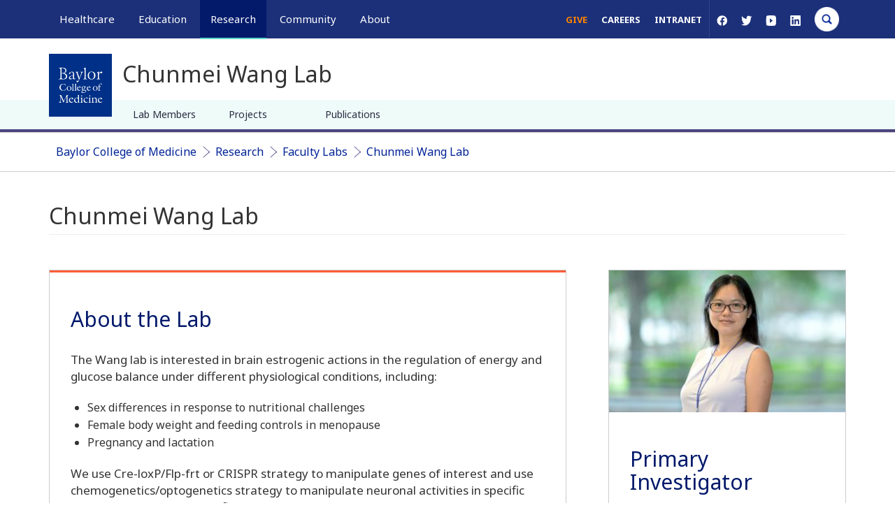

--- FILE ---
content_type: text/css
request_url: https://cdn.bcm.edu/sites/default/files/css/css_iSHLOQ9PV-SHcLL7t_6v4Ij5i1F514wcNoecO6cZjHU.css?delta=14&language=en&theme=bcm_bootstrap_subtheme&include=eJxtjN0OgjAMRl9ogRgeqClbgeK2Lm2H-vZyQ4zRu_P95KAZOXDdKbroGM2GGeOdaoKTA_7OCz_JILG1jC9gs37GRaXALOLmig2KpJ4JJphu_xSFV0UniFKdqoMcpAfT47KGKEpj0t4wD7jj86tIjFnWUOiEceHspEPE5iw1NFQ83W2z6_1phl5bnzPbRinYy5zKOKPRGx8CZg0
body_size: 27466
content:
/* @license GPL-2.0-or-later https://www.drupal.org/licensing/faq */
#navbar.navbar.container-fluid{margin-top:0 !important}.col{position:relative;width:100%;min-height:1px;padding-right:15px;padding-left:15px;-webkit-flex-preferred-size:0;flex-basis:0px;-webkit-flex-basis:0px;-webkit-flex-positive:1;flex-grow:1;-webkit-flex-grow:1;max-width:100%}.row-eq-height{display:flex;display:-webkit-flex-box}article div.no-padding.row-eq-height{align-items:center}#sb-blocks{padding:0 30px}html{scroll-behavior:smooth}html,body{height:auto}body{margin:0;font-family:"Noto Sans",sans-serif;font-size:16px}.margin-top-bottom{margin:25px 0}.padding-top-bottom{padding:25px 0}.padding-top{padding-top:25px}.paddding-l-r{padding:0 30px}.padding-l-r{padding:0 30px}.margin-top{margin-top:25px}.margin-bottom{margin-bottom:25px}.neg-margin{margin-top:-25px}.breadcrumbs ol.breadcrumb{padding:0 10px}div#scheduleContainer{text-align:initial}.schedule{width:88% !important}.relative{position:relative}.float-right{float:right}.float-left{float:left}.brand h2.main-title{margin-left:60px;margin-top:2px;font-size:20px;display:inline-block;float:left}h1{font-size:24px}h2.indent{padding-left:120px}h2{font-size:22px}h3{font-size:20px}h4{font-size:18px}a{color:#002396}a:hover{text-decoration-color:#002396;text-decoration:underline}article{content:""}article:after{border-bottom:1px solid #ffa38e}#alert{background:#d82247}article .content li a{transition:color 200ms ease;color:#002396;text-decoration:underline}article .content li a:hover{text-decoration-color:#7f91ca;color:#7f91ca}article .content li div.related-title>a{color:#002396;text-decoration:none}article .content li div.related-title>a:hover{text-decoration-color:#002396;text-decoration:underline}article .content li div.related-title+a{text-decoration:none;color:#fff}article .content li div.related-title+a:hover{text-decoration-color:#002396;text-decoration:none}.field--label{display:none}.view-text-sidebar-block a:link{text-decoration:underline}.region-content ol.node li{margin:35px 0;list-style-type:none}.region-content ol.node li:after{border-bottom:1px solid #ffa38e;display:block;content:"";margin:30px 200px}.error-bg{background:#444 url("/themes/custom/bcm_bootstrap_subtheme/css/../images/bcm-404-img.png") top center no-repeat;background-size:cover;margin:-45px 0}.error-bg button span.glyphicon.glyphicon-search::before{display:none}.box{border:1px solid #ccc}.box::after{content:""}.alert-danger{display:none}.no-padding{padding:0}.col--12,.full-width{width:100%;display:block;clear:both}.col--8,.two-thirds-width{width:calc(65% - 40px);display:inline-block;vertical-align:top;margin:0 15px}.col--6,.half-width,.one-half-width{width:calc(50% - 40px);display:inline-block;vertical-align:top;margin:0 15px}.col--4,.one-third-width{width:calc(33.3333333333% - 34px);display:inline-block;vertical-align:top;margin:0 15px}.section.col-sm-8 .field--name-field-master>.field--items>.field--item.full-width{margin:10px 15px;position:relative}.brand{margin-top:0px}.brand a{display:inline-block}#sidebar_1 .region-sidebar-first{display:block}.tablesaw-stack td:first-child{background:#fbfbfb;color:#1c3079}.tablesaw-stack th a{color:#000}.tablesaw caption{font-size:28px;color:#1f155f}body.navbar-is-fixed-top{padding-top:0;margin-top:0}.navbar-fixed-top{position:relative;z-index:1030}body.toolbar-fixed .toolbar-vertical .toolbar-tray-open{left:0}body.toolbar-vertical.navbar-is-fixed-top header{top:0}#navbar{left:0}form.user-login-form button#edit-submit,form.user-pass button#edit-submit{margin-top:10px;display:inline-block;background:#002396;color:#fff;font-weight:bold;font-size:14px;padding:10px 25px;letter-spacing:1px;text-transform:capitalize;line-height:16px;width:auto;transition:box-shadow 200ms ease,background-color 200ms ease}form.user-login-form button#edit-submit:hover,form.user-pass button#edit-submit:hover{background-color:#00124b;box-shadow:0 0 14px 1px rgba(0,0,0,.3)}form.user-login-form button#edit-submit span.glyphicon,form.user-pass button#edit-submit span.glyphicon{display:none}.user-pass-reset span.icon.glyphicon.glyphicon-log-in{display:none}.user-pass-reset button#edit-submit{width:100%;background:#002396;font-size:18px;padding:10px 30px;font-family:"Noto Sans",serif;margin-top:30px;border-radius:5px;transition:background-color 200ms ease}body.path-admin div.js-form-item-menu-parent div.chosen-container{width:250px !important}.views-field.views-field-nothing{width:100%}body{line-height:1.6}.contextual .contextual-links .quickedit{display:none}a.bcm-button-lg{margin:0px;margin-top:60px}.paragraph--type--section-with-pull-quote a.bcm-button-md{margin-top:60px !important;margin-bottom:0px !important}.paragraph .box div a.bcm-button-md{margin-bottom:0px}.field--name-field-master>.field--items>.field--item.full-width{width:100%}.field--name-field-master>.field--items>.field--item.two-thirds-width{width:calc(66.6666666667% - 60px)}.field--name-field-master>.field--items>.field--item.half-width{width:calc(50% - 60px)}.field--name-field-master>.field--items>.field--item.one-third-width{width:calc(33.3333333333% - 60px)}.paragraph--type--text-spiff .box::before{top:0px !important}.field--name-field-master>.field--items{margin-left:-30px;margin-right:-30px;display:inline-block;display:inline-flex;flex-wrap:wrap;align-items:stretch;width:calc(100% + 60px)}.field--name-field-master>.field--items>.field--item{display:inline-block;display:inline-flex;vertical-align:top;margin:30px}.paragraph{width:100%}.paragraph .box{height:100%;width:100%;display:inline-flex;flex-direction:column;vertical-align:top}.paragraph--type--page-delimiter{display:inline-block !important;background-color:rgba(255,0,0,.4)}.paragraph--type--media-spiff>a>img{width:100%}#sb-blocks .paragraph--type--media .field--name-field-media-image img{width:100%;height:auto;max-height:225px}#sidebar_1 .paragraph--type--media img{width:100%;height:auto;max-height:225px}.paragraph a h2::after,.paragraph h3 a::after,.paragraph table a:after{font-family:FontAwesome;font-style:normal;font-weight:400;-webkit-font-smoothing:antialiased;-moz-osx-font-smoothing:grayscale;content:"→";color:#01adde;position:relative;left:9.01px;left:.563rem;display:inline-block}.field--name-field-master>.field--items>.field--item.one-third-width>.paragraph>.box>.paragraph-media-element,.field--name-field-master>.field--items>.field--item.half-width>.paragraph>.box>.paragraph-media-element,.field--name-field-master>.field--items>.field--item.two-thirds-width>.paragraph>.box>div,.field--name-field-master>.field--items>.field--item.full-width>.paragraph>.box>div{display:inline-block;justify-content:space-between}.field--name-field-master>.field--items>.field--item>.paragraph>.box>.paragraph-text-elements{display:inline-flex;flex-direction:column;justify-content:flex-start;align-items:flex-start;height:100%}.field--name-field-component-name{font-weight:bold;color:#025402;font-size:16px}.field--name-field-master>.field--items>.field--item.one-third-width>.paragraph>.box>.paragraph-text-elements{padding:30px}.field--name-field-master>.field--items>.field--item.half-width>.paragraph>.box>.paragraph-text-elements,.field--name-field-master>.field--items>.field--item.two-thirds-width>.paragraph>.box>.paragraph-text-elements,.field--name-field-master>.field--items>.field--item.full-width>.paragraph>.box>.paragraph-text-elements{padding:30px}section.col-sm-8 .field--name-field-master>.field--items>.field--item.full-width>.paragraph>.box>.paragraph-text-elements{padding:0px}section.col-sm-8 .field--name-field-master>.field--items>.field--item.half-width>.paragraph>.box>.paragraph-text-elements{padding:30px}.box .field--item h2{margin:20px 0 30px 0;display:inline-block;color:#031a6b}.paragraph .row{margin-left:0px;margin-right:0px}.margin-top-bottom{margin:0}.no-padding{padding:0 !important}.paragraph--type--text-spiff a.bcm-button-md{margin-bottom:0px}a.bcm-button-md{margin-top:30px;margin-bottom:0px}p:last-child,.form-group:last-child,.panel:last-child{margin-bottom:0 !important}.field--name-field-master>.field--items{margin-left:-30px;margin-right:-30px}.field--name-field-master>.field--items>.field--item.full-width{width:100%;position:relative}.field--name-field-master>.field--items>.field--item.two-thirds-width{width:calc(66.6666666667% - 60px)}.field--name-field-master>.field--items>.field--item.half-width{width:calc(50% - 60px)}.field--name-field-master>.field--items>.field--item.one-third-width{width:calc(33.3333333333% - 60px)}.paragraph-media-element img{width:100%}.paragraph .field--name-field-media-video-file video{width:100%;height:auto}.paragraph .field--name-field-media-video-file{line-height:0px}.field--name-field-master>.field--items>.field--item>.paragraph--type--section-with-pull-quote>.box .quote,.field--name-field-master>.field--items>.field--item>.paragraph--type--section-with-pull-quote>.box .field--type-text-long,.field--name-field-master>.field--items>.field--item>.paragraph--type--section-with-pull-quote>.box>.paragraph-text-elements,.field--name-field-master>.field--items>.field--item>.paragraph--type--section-with-pull-media>.box>.paragraph-text-elements>.paragraph-media-element,.field--name-field-master>.field--items>.field--item>.paragraph--type--section-with-pull-media>.box>.paragraph-text-elements>.field--type-text-long,.field--name-field-master>.field--items>.field--item>.paragraph--type--section-with-pull-media>.box>.paragraph-text-elements{display:block !important}.paragraph--type--section-with-pull-media .paragraph-media-element{width:45%;padding-bottom:20px}.paragraph--type--section-with-pull-media .paragraph-media-element.right{padding-left:20px}.paragraph--type--section-with-pull-media .paragraph-media-element.left{padding-right:20px}.paragraph--type--section-with-pull-media{margin-bottom:30px}.paragraph--type--definition-list .field--name-field-terms{padding-top:25px}.paragraph--type--definition-terms p:only-of-type{padding:10px 30px 25px 10px !important;margin-bottom:0px !important}.paragraph--type--definition-terms p{padding:10px 30px 0px 10px !important;margin-bottom:20px !important}.paragraph--type--definition-terms p:only-of-type:last-of-type{margin-bottom:10px}.breadcrumb>li+li::before{content:"›";font-size:20px}.breadcrumb>.active{color:#767676}#expand-dir li.last div.panel a::after{border-bottom:unset;border-bottom:0}.paragraph--type--definition-terms h3{max-width:calc(100% - 50px)}.paragraph--type--definition-terms .definition-term::before{content:"";border-bottom:1px solid #60d8ca;width:60px;position:absolute;left:95px;bottom:0px}.paragraph--type--definition-terms .def-list a:link .definition-term h3::after{font-family:FontAwesome;font-style:normal;font-weight:400;-webkit-font-smoothing:antialiased;-moz-osx-font-smoothing:grayscale;content:"→";color:#01adde;position:relative;left:9.01px;left:.563rem;display:inline}.tablesaw tr{border-bottom:1px solid #d3d3d3}.tablesaw thead{border-bottom:1.5px solid gray}.tablesaw tbody th{background-color:#fafafa}.tablesaw thead tr th:nth-child(1){background-color:#ebebeb}.tablesaw thead:before{content:"";border:2px solid #ff5d37;width:45px;display:inline-block;position:relative;display:inline-block;top:5px}.tablesaw caption{margin-bottom:0px;padding-bottom:0px}.tablesaw .grid-col-8{width:100%}.tablesaw .grid-col-7{width:87.5%}.tablesaw .grid-col-6{width:75%}.tablesaw .grid-col-5{width:62.5%}.tablesaw .grid-col-4{width:50%}.tablesaw .grid-col-3{width:37.5%}.tablesaw .grid-col-1{width:12.5%}aside.col-sm-4{padding-left:15px;padding-right:30px}section.col-sm-8{padding-left:30px;padding-right:15px}.main-container>.row{margin-left:-30px;margin-right:-30px}section.col-sm-8 .field--name-field-master>.field--items>.field--item.full-width{margin:30px}.main-container{padding-right:30px;padding-left:30px}section.col-sm-8 .full-width .box{border:unset;border:0}section.col-sm-8 .leadsection{border-top:unset;border-top:0}section.col-sm-8 .field--name-field-master>.field--items>.field--item.full-width{margin:10px 30px}section.col-sm-8 .paragraph--type--text-spiff .box::before{border:unset;border:0;display:none}.field--item h2{color:#031a6b}article img{width:300px}.row .field--item a{text-decoration:underline;text-decoration-color:#23527c;transition:color 200ms ease}.row .field--item .paragraph--type--definition-list h3 a{text-decoration:none}.row .field--item .paragraph--type--text-spiff a.bcm-button-md{text-decoration:none}.row .field--item .paragraph--type--media-spiff a.bcm-button-md{text-decoration:none}.row .field--item a.bcm-button-lg,.row .field--item a.bcm-button-md,.row .field--item a.bcm-button-sm{text-decoration:none}.row .field--item p.map-heading a{text-decoration:none}.row .field--item .copyright-links a{text-decoration:none}.navbar .chosen-container-multi .chosen-choices{overflow:scroll}ul#primary-megamenu .chosen-container-multi .chosen-choices li.search-choice{border:1px solid blue}.block-views-blocktagged-location-block-1 .form-group{display:flex}.view-tagged-location .half-width{width:calc(50% - 60px);margin:30px;display:inline-flex}#related_location{width:calc(50% - 33px);margin:30px 30px 30px 0px;display:inline-block;vertical-align:top;margin-right:60px}#related_location:nth-child(even){margin-right:0}.view-tagged-location .view-content{margin-left:-30px;margin-right:-30px;display:inline-block;display:inline-flex;flex-wrap:wrap;align-items:stretch;width:calc(100% + 60px)}.tagged-location-block{width:100%}.tagged-location-block.tagged-location-block.row{margin-left:unset;margin-right:unset}#block-views-block-tagged-location-block-1{width:100%}.view-tagged-location .phone-icon{margin-bottom:10px}.tagged-location-block h2 a{color:#1c3079;font-size:20px}.page-node-type-specialties .tagged-location-block .box{padding:0px 15px 20px;border:1px solid #ccc !important}.tagged-location-block .views-row{display:flex}.tagged-location-block .view-content .views-row:nth-child(odd){clear:both}.tagged-location-block .views-field-field-address-1{border:1px solid #ccc !important;border-bottom:none !important}.page-node-type-specialties .tagged-location-block .box{padding:10px 20px 30px 20px;position:relative;margin-bottom:20px;border-top:none}.view-individual-location .attachment-before{border:1px solid #ccc;border-bottom:none}#block-views-block-individual-location-block-1 .bcm-button-md{position:absolute;margin:0;left:20px;bottom:-20px}#block-views-block-individual-location-block-1 h2 a{color:#031a6b}.local-icon{padding-left:30px;background-image:url("https://bcmd8.bcm.edu/sites/default/files/2020-01/Location.png");background-repeat:no-repeat;background-position:left top;background-size:17px;display:block}.phone-icon{padding-left:30px;background-image:url("https://www.bcm.edu/sites/default/files/2021-01/phone-1.png");background-repeat:no-repeat;background-position:left center;background-size:contain}.no-icon{padding-left:30px}.local-title a{color:#1c3079;font-size:24px;margin-bottom:20px;display:block;position:relative}.local-title a:hover{text-decoration:none}.local-title a:after{content:"";border-bottom:2px solid #60d8ca;display:block;width:60px;position:absolute;z-index:400;left:0;bottom:-10px}.view-display-id-page_1 .phone-icon{margin-top:35px}.local-row{margin-bottom:45px}.local-row:after{content:"";border-bottom:1px solid #ff5d37;display:block;width:70%;z-index:800;left:0;padding:20px 0;clear:both;margin-left:15%}.view-id-locations .bcm-button-md{float:right}#block-appointmentblock .appt-heading p{font-size:14px;line-height:22px}#block-appointmentblock .appt-heading h2{font-size:18px;color:#fff}#block-appointmentblock .appt-body p{font-size:14px;line-height:22px;margin:0}#block-appointmentblock .appt-body a.white{color:#002396}#block-appointmentblock .appt-body .border{line-height:0}#sticky-map .view-content{float:none !important;width:100% !important;padding:0 !important}.people-title{font-size:18px;color:#fff;margin:0}.people-title:after{content:"";width:65px;border-bottom:3px solid #60d8ca;display:block;padding-top:10px}.people-header{line-height:22px;margin-top:25px}.people-button .bcm-button-sm{line-height:22px;color:#102296}.view-id-header_search.view-display-id-attachment_5,.people-search-search{background-color:#102296;padding:25px}.form-item-field-specialties-target-id-verf{width:calc(100% - 150px)}#edit-submit-locations{border-radius:4px;font-size:14px;padding:18px 25px;font-weight:bold;border:none;letter-spacing:1px;line-height:16px;display:inline-block;text-transform:uppercase;background:#002396;color:#fff;margin-top:21px}.view-id-header_search .view-display-id-attachment_1 .view-content,.view-id-header_search .view-display-id-attachment_2 .view-content,.view-id-header_search .view-display-id-attachment_3 .view-content{margin-top:16px;padding:0 25px 0 0 !important}.view-id-header_search .view-display-id-attachment_1 .more-link,.view-id-header_search .view-display-id-attachment_2 .more-link,.view-id-header_search .view-display-id-attachment_3 .more-link{padding:0 25px 0 0 !important}#navbar .result-info{display:none}#block-views-block-header-search-block-1 .attachment-after{padding:25px}#block-views-block-header-search-block-1>.form-group>.view-header-search>.view-content{padding:25px 25px 0 !important}#block-views-block-header-search-block-1 .views-row{line-height:20px !important;padding-bottom:10px}.people-search-search{right:0;padding:20px}.people-search-search .people-header{margin-bottom:25px;color:#fff}.main-container .view-id-header_search .view-content{width:60%}.view-id-header_search .attachment-after .view-content{width:100%}.view-individual-location .box{padding:0 15px 15px}.user-profile dt{margin-bottom:5px}.user-profile dd{margin-bottom:5px}.user-profile ul{line-height:1.6;margin-bottom:0}.user-profile li{margin-bottom:5px}#block-exposedformacquia-search-testpage-1-3 .js-form-item{width:100%;float:left}#block-exposedformacquia-search-testpage-1-3 .js-form-item input#edit-results{width:100%;height:45px;background:#fff url(/themes/custom/bcm_bootstrap_subtheme/css/../images/SearchIcon2.png) right 10px center no-repeat}#block-exposedformacquia-search-testpage-1-3 #edit-actions{width:100%;float:right}#block-exposedformacquia-search-testpage-1-3 #edit-actions button#edit-submit-acquia-search-test{background:#fff;width:100%;color:#032597;height:45px;font-size:18px;font-weight:bold;letter-spacing:1px;border:0}#block-exposedformacquia-search-testpage-1-3 #edit-actions--2{width:100%;float:right}#block-exposedformacquia-search-testpage-1-3 #edit-actions--2 button#edit-submit-acquia-search-test{background:#fff;width:100%;color:#032597;height:45px;font-size:18px;font-weight:bold;letter-spacing:1px;border:0}.error-bg #edit-results--3{float:left;width:100%}.error-bg #edit-actions--3{width:20%;display:inline-block;height:34px}.error-bg #block-exposedformacquia-search-testpage-1-3 .js-form-item{width:80%}.error-bg #block-exposedformacquia-search-testpage-1-3 .js-form-item input{border-radius:3px 0px 0px 3px;border-right:0px}.error-bg #block-exposedformacquia-search-testpage-1-3 #edit-actions--2{width:20%}.error-bg button#edit-submit-acquia-search-test--3{font-size:1px;border-radius:0px 3px 3px 0px;height:100%;width:100%}#maa{display:inline-block;transform-origin:left top;overflow:hidden;max-height:430px}#fap{float:right}#maa,#fap{transition:none}#maa.col-md-0{width:0px;height:0px;transition:width .25s;visibility:hidden;overflow:hidden}#maa.col-md-0 .appt-heading{padding:0}#fap.col-md-6{top:0;left:0}#fap-toggle{position:absolute;top:10px;right:20px;height:34px;width:34px;background:rgba(0,0,0,0) url("https://bcmd8-stage.bcm.edu/sites/default/files/2021-03/open-search.png") no-repeat;transform:rotateY(180deg);background-size:contain;border:none;outline:unset;display:none}#fap-toggle.open{display:inline-block}#maa.open{padding:0;width:0px;transition:width .25s}#fap.open{transition:width .25s;width:50%}#primary-megamenu #views-exposed-form-physician-search-mega-menu-page-1 .js-form-item input:-webkit-autofill{width:100%}#primary-megamenu #views-exposed-form-physician-search-mega-menu-page-1 div.chosen-container-multi .chosen-choices li.search-field{width:1px !important}#primary-megamenu #views-exposed-form-physician-search-mega-menu-page-1 .chosen-container-multi .chosen-choices{padding-right:40px}#primary-megamenu #views-exposed-form-physician-search-mega-menu-page-1 .js-form-item span{color:unset !important}#primary-megamenu #views-exposed-form-physician-search-mega-menu-page-1 ul.chosen-results{padding-top:5px;background:#f4f4f4}#primary-megamenu #views-exposed-form-physician-search-mega-menu-page-1 ul.chosen-results li{padding-left:10px}#primary-megamenu li ul li.block-configure a{color:#333}.pagination li a{border:none;color:#001763;font-size:16px}.pagination>.active>a,.pagination .pagination>.active>span,.pagination .pagination>.active>a:hover,.pagination .pagination>.active>span:hover,.pagination .pagination>.active>a:focus,.pagination .pagination>.active>span:focus{background:#f4f4f5;border:none;color:#001763}.pagination li:first-child>span,.pagination ul.pagination li:last-child>span{border:none;padding:9.2px 12px}.pagination li:first-child:hover>span,.pagination ul.pagination li:last-child:hover>span{background:rgba(0,0,0,0)}.pagetitle h2.search{margin-top:-20px;margin-bottom:20px;padding-left:120px;padding-top:15px}.pager-arrow{width:25px;height:25px}a.search-help-link{display:none}.bcm-button-light{background:#fff;padding:8px 25px;border-radius:3px;font-size:12px;font-weight:bold;color:#002396;border:none}.bcm-button-dark{background:#002396;padding:8px 25px;border-radius:3px;font-size:12px;font-weight:bold;color:#fff;border:none}.region-secondary-navigation{clear:left}.errorbg{width:100%;position:relative;margin:18% auto;background:rgba(0,0,0,0) url("/themes/custom/bcm_bootstrap_subtheme/css/../images/404bg.png") repeat;padding:80px 40px;text-align:center;color:#fff}.errorbg h1{font-size:32px;font-family:serif;font-weight:bold}.errorbg p{font-size:16px;margin-bottom:20px}.errorbg #block-searchform-3 button.btn-primary{font-size:12px}body.page-node-type-error-pages h1.page-header{display:none}#block-searchform-3 div.input-group{width:100%}#block-searchform-3 input.form-search{position:absolute;float:none;width:70%;left:0px;height:50px;border-radius:5px;background:#fff url("/themes/custom/bcm_bootstrap_subtheme/css/../images/SearchIcon.png") no-repeat;background-position:98% 50%}#block-searchform-3 span.input-group-btn{position:absolute;background:rgba(0,0,0,0);width:28%;right:0px}#block-searchform-3 button.btn-primary{background:rgba(0,0,0,0);color:#002396;font-size:20px;background:#fff;border-radius:5px;width:100%;height:50px}.field{position:relative}.bcm-button-sm{border-radius:3px;font-size:12px;padding:8px 25px;font-weight:bold;border:none;display:inline-block;text-decoration:none}.bcm-button-md{border-radius:4px;font-size:14px;padding:10px 25px;border:none;letter-spacing:1px;line-height:16px;display:inline-block;text-decoration:none}.bcm-button-lg{border-radius:6px;border:0;padding:8px 40px;font-weight:bold;height:56px;display:inline-block;text-decoration:none}button.green{background:#60d8ca;color:#002396;text-decoration:none}button.req-appt{font-size:18px}button.req-appt img{height:25px;width:25px;vertical-align:middle;margin-right:5px}button.blue{background:#002396;color:#fff;border:1px solid #002396;transition:background-color 200ms ease;text-decoration:none}button.white{background:#fff;color:#002396;border:1px solid #002396;transition:background-color 200ms ease;text-decoration:none}button.blue:hover{background-color:#00124b;box-shadow:0 0 14px 1px rgba(0,0,0,.3);text-decoration:none}button.white:hover{background:#e0e0e0;text-decoration:none}button.mychart img{height:40px;width:auto;vertical-align:middle}a.blue:hover{background-color:#00124b;box-shadow:0 0 14px 1px rgba(0,0,0,.3);text-decoration:none}a.white:hover{background:#e0e0e0;text-decoration:none}a.bcm-button-sm{border-radius:3px;font-size:12px;padding:8px 25px;font-weight:bold;border:none;display:inline-block}a.bcm-button-md{border-radius:4px;font-size:14px;padding:10px 25px;font-weight:bold;border:none;letter-spacing:1px;line-height:16px;display:inline-block;text-transform:capitalize}a.bcm-button-lg{border-radius:6px;border:0;padding:8px 40px;font-weight:bold;height:56px;line-height:39px;display:inline-block;font-size:22px;margin:0 25px;min-width:250px;text-align:center;margin-bottom:30px;text-decoration:none}button#edit-submit--2{position:relative;display:block;width:auto;background:#002396;font-size:18px;padding:10px 30px;font-family:"Noto Sans",serif;transition:background-color 200ms ease}button#edit-submit--2:hover{background-color:#00124b;box-shadow:0 0 14px 1px rgba(0,0,0,.3)}button#edit-submit--2 span.glyphicon{display:none}button#edit-submit-header-search{display:none}#edit-basic div.input-group{width:100%}#edit-basic div.input-group input.form-search{width:100%;margin-top:30px;display:inline-block;height:47px;border-radius:5px;border:0;box-shadow:none;background:#f4f4f5 url("/themes/custom/bcm_bootstrap_subtheme/css/../images/SearchIcon.png") right 10px center no-repeat}#edit-basic div.input-group span.input-group-btn{width:100%;display:inline-block}#edit-basic div.input-group button.button{width:100%;background:#002396;font-size:18px;padding:10px 30px;font-family:"Noto Sans",serif;margin-top:30px;border-radius:5px;transition:background-color 200ms ease}#edit-basic div.input-group button.button:hover{background-color:#00124b;box-shadow:0 0 14px 1px rgba(0,0,0,.3)}#edit-basic div.input-group button.button span.sr-only{position:relative;color:#fff;width:auto;height:auto;margin:0;padding:0}#edit-basic div.input-group button.button span.glyphicon{display:none}a.green{background:#60d8ca;color:#002396}a.req-appt{font-size:18px}a.req-appt img{height:25px;width:25px;vertical-align:middle;margin-right:5px}a.blue{background:#002396;color:#fff;border:1px solid #002396;transition:background-color 200ms ease}a.white{background:#fff;color:#002396;border:1px solid #002396;transition:background-color 200ms ease}a.mychart img{height:40px;width:auto;vertical-align:middle}a.feed-icon{display:none}.hamburger{float:left;color:#fff;margin-left:4px;font-size:11px}#BTT-container{display:none}#BTT{display:none;position:fixed;bottom:80px;right:30px;z-index:999;font-size:13px;box-shadow:0px 2px 6px 3px #888;outline:none;background-color:#fff;color:#000;cursor:pointer;padding:5px 10px;border-radius:30px;height:50px;line-height:40px}#BTT img{height:35px;width:35px;border:1px solid #1c3079;border-radius:50%;display:inline-block;margin-top:-5px}#BTT a.border{padding-left:5px}#BTT a:hover{text-decoration:none}#BTT a.border::after{content:"";border-right:1px solid #999;margin-left:10px;line-height:40px;height:25px;display:inline-block;vertical-align:middle;margin-top:-5px}#BTT a span{font-size:16px;padding-left:5px;color:#1f155f;display:none}.navbar{border-radius:0px;margin-bottom:0;border:none}.navbar .logo{position:relative;z-index:100}.navbar img.social{width:20px;height:auto;margin:0 4px}.navbar ul.social-menu{border-bottom:1px solid #707caa;margin:0 15px 20px 15px;padding-bottom:20px}.navbar ul.social-menu li{display:inline-block}.navbar ul.social-menu li a.giving{background:#fff;color:#031a6b;padding:8px 25px;border-radius:3px;font-size:12px;font-weight:bold;margin-right:20px}.navbar ul.social-menu li a.giving:hover{text-decoration:none;background:#60d8ca;color:#fff}ul#hdr-search{margin:0;line-height:54px;font-size:15px;transition:width .3s ease-in;height:55px;z-index:999;width:500px;position:absolute;right:0px}ul#hdr-search li{list-style:none;display:inline-block}ul#hdr-search li ul li{display:block}ul#hdr-search .collapse{width:0;padding:0;transition:width .4s ease-out}ul#hdr-search.collapse.in{background:#1c3079;margin-top:0px;transition:width .3s ease-in}ul#hdr-search .search-block-form{width:100%}ul#hdr-search .form-group{margin:0;right:0px}ul#hdr-search .more-link{margin-right:-17px}ul#hdr-search .search-block-form .input-group{width:100%}ul#hdr-search .search-block-form .input-group span.input-group-btn{position:absolute;left:0;top:0;width:50px;height:55px;background:#1c3079;z-index:999}ul#hdr-search .search-block-form .input-group input.form-control::-moz-placeholder{color:#fff}ul#hdr-search .search-block-form .input-group input.form-control::placeholder{color:#fff}ul#hdr-search .search-block-form .input-group .form-control{padding:6px 12px 6px 70px;height:55px}ul#hdr-search .search-block-form .input-group span.input-group-btn button{z-index:10;border-radius:0px}ul#hdr-search .btn-primary{background:rgba(0,0,0,0) url("/themes/custom/bcm_bootstrap_subtheme/css/../images/Search-Icon-White-sm.png") center center no-repeat;border:none;height:48px;width:30px;margin-right:5px;margin-top:-25px;border-radius:0;position:absolute;left:50px}ul#hdr-search .glyphicon-search::before{content:""}ul#hdr-search a.x{position:absolute;top:0;right:0;width:50px;height:52px;text-align:center;background:#1c3079;padding-left:10px}ul#hdr-search a.x:hover{text-decoration:none}a.x img{width:100%;height:auto;vertical-align:middle;width:20px;height:20px}ul#megamenu-aside>li a.hdrsearch{width:35px;height:35px;background:rgba(0,0,0,0) url("/themes/custom/bcm_bootstrap_subtheme/css/../images/Search-Circle.png") no-repeat;background-size:contain;display:inline-block;margin-top:10px}ul#megamenu-aside>li a.hdrsearch:hover{background:rgba(0,0,0,0) url("/themes/custom/bcm_bootstrap_subtheme/css/../images/Search-Circle-Hover.png") no-repeat;transition:.3s;background-size:contain}ul#megamenu-aside>li>a.giving:focus{background:#fff}.navbar-header a.logo.desktop-display-none{display:none}.navbar-collapse{border-top:none;clear:both;margin:0;padding:0;margin-top:0px}.navbar-fixed-top .navbar-collapse,.navbar-fixed-bottom .navbar-collapse{max-height:none}header.navbar-default{background:rgba(0,0,0,0)}header.navbar{background:#1c3079;margin:0;padding:0;border-bottom:2px solid #fff;height:auto;color:#fff}nav.navbar-default{background:rgba(0,0,0,0)}.navbar-default .navbar-toggle .icon-bar{background:#fff}.navbar-default .navbar-toggle:hover,.navbar-default .navbar-toggle:focus{background:rgba(0,0,0,0)}.btn-primary{border:1px solid #ccc;background:#fff url("/themes/custom/bcm_bootstrap_subtheme/css/../images/SearchIcon.png") center center no-repeat;border-left:none;width:40px}.btn-primary:hover{background:#efefef url("/themes/custom/bcm_bootstrap_subtheme/css/../images/SearchIcon.png") center center no-repeat;border:1px solid #ccc;border-left:none}span.glyphicon{font-family:none}#m-accordian{background:#031a6b}#m-accordian a,#m-accordian span{color:#fff;font-size:16px;padding-left:20px}#m-accordian a:hover,#m-accordian span:hover{text-decoration:none;color:#60d8ca}#m-accordian li>span:after{content:"";border-bottom:1px solid #707caa;width:20px;display:block;margin-left:20px}#m-accordian button{background:rgba(0,0,0,0);color:#fff;border:none;display:inline-block;position:absolute;right:4%;top:16px;width:8%;height:25px}#m-accordian button>span.caret{position:absolute;width:18px;height:18px;border-radius:50%;border:1px solid rgba(0,0,0,0);right:25px;top:0px}#m-accordian button>span.caret:before{content:"";width:16px;height:1px;border-top:1px solid #fff;display:block;position:absolute;margin-top:8px;margin-left:0px;border-bottom:0}#m-accordian button>span.caret:after{content:"";width:1px;height:16px;border-right:1px solid rgba(0,0,0,0);display:block;position:absolute;margin-top:0px;margin-left:8px;border-bottom:0}#m-accordian .panel{border:none;background:rgba(0,0,0,0)}#m-accordian ul.panel-body{padding:0;background:#354889}#m-accordian ul.panel-body>li{margin-left:10px}#m-accordian li{padding:0px;list-style:none;letter-spacing:1px;line-height:50px}#m-accordian li a,#m-accordian li span{font-size:14px}#m-accordian li div.panel a::after{content:"";border-bottom:1px solid #707caa;width:20px;display:block;margin-left:20px}#m-accordian button.collapsed>span.caret:after{border-right:1px solid #fff}#m-accordian .Healthcare-active,#m-accordian .Education-active,#m-accordian .Research-active,#m-accordian .Community-active,#m-accordian .About-active{background:#1c3079}#m-accordian>div>ul>li.last{margin-bottom:20px}ul.menu--mobile-menu{margin:0}ul.menu--mobile-menu-bottom-links{font-size:14px;padding:15px 0;background:#1c3079}ul.menu--mobile-menu-bottom-links li a{color:#60d8ca}ul.menu--mobile-menu-bottom-links li a:hover{background:#354889}#block-mobilesocialicons{margin:0 20px;border-bottom:1px solid #606ea1;padding-bottom:20px}#block-mobilesocialicons a img{width:20px;height:20px;margin:0 20px}#block-mobilesocialicons a{color:#fff;text-transform:uppercase;font-weight:bold;font-size:14px;text-decoration:none}#block-mobilesocialicons a.giving{background:#fff;color:#031a6b;padding:8px 25px;border-radius:3px;font-size:12px;font-weight:bold;text-transform:uppercase;margin:0 5px 0 0px;text-decoration:none}#block-mobilesocialicons a.giving:hover{background:#60d8ca;color:#031a6b;transition:.3s}#block-mobilemenubottomlinks li a{padding:5px 20px}#block-exposedformheader-searchpage-1{background:#031a6b;padding:30px 20px 0 20px}#block-exposedformheader-searchpage-1 #edit-actions--2{position:absolute;right:10px}#block-exposedformheader-searchpage-1 #edit-actions--2 button{background-color:#fff;background:#fff url("/themes/custom/bcm_bootstrap_subtheme/css/../images/SearchIcon.png") center center no-repeat;background-size:30px 30px;border:1px solid #fff;border-left:none;width:50px;height:40px;text-indent:-9999px}#block-exposedformheader-searchpage-1 div.form--inline div.form-item{width:100%}#block-exposedformheader-searchpage-1 div.form--inline div.form-item input{border:none;height:40px}#block-searchform{background:#031a6b;padding:0px}#block-searchform .form-control{padding:10px 12px;height:45px;border:none}#block-searchform .form-group{margin-bottom:0}#block-searchform .input-group button{border:1px solid rgba(0,0,0,0);margin-right:20px}#block-searchform .input-group input#edit-keys--2{border-right:none}#block-searchform span.glyphicon:hover{background:#fff}#block-searchform .glyphicon-search::before{content:none}.navbar ul.copyright-links li{list-style:none}.navbar ul.copyright-links li a{color:#60d8ca;line-height:30px}.navbar ul.copyright-links li a:hover{color:#fff;text-decoration:none}ul#megamenu-aside{float:right}ul#primary-megamenu{float:left}ul#primary-megamenu,ul#megamenu-aside{display:none;overflow:hidden;font-size:15px;line-height:54px;margin:0;height:58px;padding:0}ul#primary-megamenu>li:hover,ul#megamenu-aside>li:hover{border-bottom:2px solid #60d8ca;background:#031a6b}ul#primary-megamenu>li:hover.float-right,ul#megamenu-aside>li:hover.float-right{border-bottom:2px solid #60d8ca}ul#primary-megamenu>li:hover.float-right:first-child,ul#megamenu-aside>li:hover.float-right:first-child{border-bottom:2px solid rgba(0,0,0,0);background:rgba(0,0,0,0)}ul#primary-megamenu>li:hover.float-right:last-child,ul#megamenu-aside>li:hover.float-right:last-child{border-bottom:2px solid rgba(0,0,0,0)}ul#primary-megamenu li.soc-icon,ul#megamenu-aside li.soc-icon{padding:0 10px;height:56px;text-transform:uppercase;font-weight:bold}ul#primary-megamenu li,ul#megamenu-aside li{border-bottom:2px solid rgba(0,0,0,0);list-style:none;display:inline-block;padding:0 15px}ul#primary-megamenu li a,ul#megamenu-aside li a{color:#fff;text-decoration:none}ul#primary-megamenu li a.giving,ul#megamenu-aside li a.giving{background:#fff;color:#031a6b;padding:8px 25px;border-radius:3px;font-size:12px;font-weight:bold}ul#primary-megamenu li a.giving:hover,ul#megamenu-aside li a.giving:hover{background:#60d8ca;color:#031a6b;transition:.3s}ul#primary-megamenu li ul li,ul#megamenu-aside li ul li{display:block;line-height:16px;padding:0}ul#primary-megamenu li ul li a,ul#primary-megamenu li ul li span,ul#megamenu-aside li ul li a,ul#megamenu-aside li ul li span{color:#fff;text-decoration:none;background:rgba(0,0,0,0);font-size:13px;padding:5px 15px}ul#primary-megamenu li ul li span,ul#megamenu-aside li ul li span{display:block}ul#primary-megamenu li ul li a:hover,ul#megamenu-aside li ul li a:hover{color:#fff;text-decoration:underline}ul#primary-megamenu li ul li.first,ul#megamenu-aside li ul li.first{font-weight:bold;font-size:13px;line-height:22px;margin-bottom:8px}ul#primary-megamenu li ul li.first a::after,ul#primary-megamenu li ul li.first span::after,ul#megamenu-aside li ul li.first a::after,ul#megamenu-aside li ul li.first span::after{content:"";border-bottom:1px solid #ff5d37;width:30px;display:block;margin-top:10px}ul#primary-megamenu .menu--megamenu-healthcare-c1-m1 li.last a::after,ul#primary-megamenu .menu--megamenu-healthcare-c1-m2 li.last a::after,ul#primary-megamenu .menu--megamenu-healthcare-c2-m1 li.last a::after,ul#primary-megamenu .menu--megamenu-healthcare-c2-m2 li.last a::after,ul#primary-megamenu .menu--megamenu-education-c1-m1 li.last a::after,ul#primary-megamenu .menu--megamenu-education-c2-m2 li.last a::after,ul#primary-megamenu .menu--megamenu-research-c3-m2 li.last a::after,ul#primary-megamenu .menu--megamenu-community-c1-m1 li.last a::after,ul#primary-megamenu .menu--megamenu-community-c2-m1 li.last a::after,ul#primary-megamenu .menu--megamenu-community-c3-m1 li.last a::after,ul#primary-megamenu .menu--megamenu-about-c2-m1 li.last a::after,ul#megamenu-aside .menu--megamenu-healthcare-c1-m1 li.last a::after,ul#megamenu-aside .menu--megamenu-healthcare-c1-m2 li.last a::after,ul#megamenu-aside .menu--megamenu-healthcare-c2-m1 li.last a::after,ul#megamenu-aside .menu--megamenu-healthcare-c2-m2 li.last a::after,ul#megamenu-aside .menu--megamenu-education-c1-m1 li.last a::after,ul#megamenu-aside .menu--megamenu-education-c2-m2 li.last a::after,ul#megamenu-aside .menu--megamenu-research-c3-m2 li.last a::after,ul#megamenu-aside .menu--megamenu-community-c1-m1 li.last a::after,ul#megamenu-aside .menu--megamenu-community-c2-m1 li.last a::after,ul#megamenu-aside .menu--megamenu-community-c3-m1 li.last a::after,ul#megamenu-aside .menu--megamenu-about-c2-m1 li.last a::after{content:" >"}ul#primary-megamenu .menu--megamenu-healthcare-c1-m1 li.last a,ul#primary-megamenu .menu--megamenu-healthcare-c1-m2 li.last a,ul#primary-megamenu .menu--megamenu-healthcare-c2-m1 li.last a,ul#primary-megamenu .menu--megamenu-healthcare-c2-m2 li.last a,ul#primary-megamenu .menu--megamenu-education-c1-m1 li.last a,ul#primary-megamenu .menu--megamenu-education-c2-m2 li.last a,ul#primary-megamenu .menu--megamenu-research-c3-m2 li.last a,ul#primary-megamenu .menu--megamenu-community-c1-m1 li.last a,ul#primary-megamenu .menu--megamenu-community-c2-m1 li.last a,ul#primary-megamenu .menu--megamenu-community-c3-m1 li.last a,ul#primary-megamenu .menu--megamenu-about-c2-m1 li.last a,ul#megamenu-aside .menu--megamenu-healthcare-c1-m1 li.last a,ul#megamenu-aside .menu--megamenu-healthcare-c1-m2 li.last a,ul#megamenu-aside .menu--megamenu-healthcare-c2-m1 li.last a,ul#megamenu-aside .menu--megamenu-healthcare-c2-m2 li.last a,ul#megamenu-aside .menu--megamenu-education-c1-m1 li.last a,ul#megamenu-aside .menu--megamenu-education-c2-m2 li.last a,ul#megamenu-aside .menu--megamenu-research-c3-m2 li.last a,ul#megamenu-aside .menu--megamenu-community-c1-m1 li.last a,ul#megamenu-aside .menu--megamenu-community-c2-m1 li.last a,ul#megamenu-aside .menu--megamenu-community-c3-m1 li.last a,ul#megamenu-aside .menu--megamenu-about-c2-m1 li.last a{color:#60d8ca;font-size:14px;margin-top:5px}ul#primary-megamenu li.main-nav.active{background:#031a6b;border-bottom:2px solid #60d8ca}ul#primary-megamenu>li.main-nav>a{position:relative;z-index:100}ul#primary-megamenu>li>a:hover:after{display:block}ul#primary-megamenu li ul li.first{z-index:1}ul#primary-megamenu li ul li.first span{width:100%;margin-left:0;margin-top:0}ul#primaru-megamenu .block-block-content{margin-bottom:25px}ul#primary-megamenu>li.main-nav:hover,ul#primary-megamenu>li.main-nav>a:focus,ul#megamenu-aside>li:hover,ul#megamenu-aside>li>a:focus{background:#031a6b}ul#primary-megamenu>li.main-nav:hover,ul#primary-megamenu>li.main-nav>a:focus,ul#megamenu-aside>li:hover,ul#megamenu-aside>li>a:focus{border-bottom:2px solid #60d8ca}ul#megamenu-aside li:last-child a{color:#ff8300}ul#megamenu-aside>li.soc-icon:last-child:hover{background:none}.primary-healthcare:hover .drop_menu,.primary-education:hover .drop_menu,.primary-research:hover .drop_menu,.primary-community:hover .drop_menu,.primary-about:hover .drop_menu,#primary-megamenu .drop_menu.open{visibility:visible;transition:.3s ease-in-out;max-height:1000px}.primary-healthcare:hover .drop_menu,.primary-education:hover .drop_menu,.primary-research:hover .drop_menu,.primary-community:hover .drop_menu,.primary-about:hover .drop_menu{visibility:visible;transition:.3s ease-in-out;max-height:1000px}.drop_menu{position:absolute;display:block;z-index:900;left:0;visibility:hidden;max-height:0px;transition:.1s linear;overflow:hidden}.region-content{margin-top:30px}.region-megamenu-healthcare,.region-megamenu-education,.region-megamenu-research,.region-megamenu-community,.region-megamenu-about,.region-megamenu-search{background:#031a6b;box-shadow:0 4px 8px 0 rgba(0,0,0,.2),0 6px 20px 0 rgba(0,0,0,.2)}.region-megamenu-search.show{visibility:visible;max-height:1000px}.region-primary-nav-search{position:absolute;display:block;z-index:300;left:0;top:0px;width:96%}.region-primary-nav-search .input-group .form-control{height:50px;background:#354889;border:none;color:#fff}.region-primary-nav-search section a{color:#fff}#search-toggle{visibility:hidden;max-height:0px;transition:.1s linear;margin-top:42px;content:""}#search-toggle.show{visibility:visible;transition:.3s ease-in-out;max-height:1000px;position:absolute}#search-toggle.show div.drop_menu{max-height:1000px;visibility:visible;transition:.3s ease-in-out}#search-toggle div.drop_menu{background:#031a6b}li#search-list{height:55px;width:100%}#block-views-block-header-search-block-1 .view-content,#block-views-block-header-search-block-1 .attachment{padding:0 25px}#block-views-block-header-search-block-1 .more-link{background:#031a6b;padding:0 25px;font-size:17px;margin-bottom:30px}#block-views-block-header-search-block-1 .more-link a{color:#60d8ca}#block-views-block-header-search-block-1 .more-link a::after{content:" >"}#block-views-block-header-search-block-1 .attachment .view-element-container .view-header-search .view-header h3{margin-top:0}#block-views-block-header-search-block-1 .views-row{line-height:30px}#block-views-block-header-search-block-1 .view-content{background:#031a6b;margin-right:-17px}#block-views-block-header-search-block-1 .view-content:first-child .views-field{margin-top:30px}#block-views-block-header-search-block-1>.form-group>.view-header-search>.view-content{margin-top:20px;padding:30px 25px}#block-views-block-header-search-block-1>.form-group>.view-header-search>.view-content::before{border-left:20px solid rgba(0,0,0,0);border-right:20px solid rgba(0,0,0,0);border-bottom:20px solid #031a6b;position:absolute;display:table;content:"";transition:height .5s linear;top:1px;left:60px;width:30px;margin-top:55px}#block-views-block-header-search-block-1 .attachment{background:#031a6b;margin-right:-17px}#block-views-block-header-search-block-1>.view-content>.views-row:first-child{padding-top:30px}#block-views-block-header-search-block-1>.form-group>.view-header-search>.view-content>.views-row:first-child::before{content:"Search Results";font-weight:bold;position:relative;display:block;height:50px}#block-views-block-header-search-block-1>.form-group>.view-header-search>.view-content>.views-row:first-child::after{content:"";border-top:1px solid #ff5d37;width:30px;display:inline-block;position:absolute;top:140px;left:25px}#block-views-block-header-search-block-1>.form-group>.view-header-search>.view-content:first-child .views-row>.views-field-title span>a{display:block;margin-top:20px}#block-views-block-individual-location-block-1 .bcm-button-md{position:relative !important;bottom:0px !important;left:0 !important;margin-top:30px !important}#block-views-block-individual-location-block-1 a.phone-icon{display:block}.region-primary-nav-search .view-header-search .view-header p.result-cat{line-height:22px}.region-primary-nav-search .view-header-search .view-header p.result-cat::after{content:"";border-bottom:1px solid #ff5d37;width:30px;display:block;position:relative;top:10px;left:0px}.region-primary-nav-search .view-header-search .attachment .views-element-container{width:calc(25% - 3px);display:inline-block;vertical-align:top;margin:0 15px}.region-content .view-header-search .attachment .views-element-container{width:90%;display:inline-block;vertical-align:top;margin:25px 25px}.region-content .attachment-after{background:#fbfbfb}.region-content .view-id-header_search .views-field-title span.field-content a{font-size:15px;margin-bottom:10px;display:inline-block}.region-content .view-id-header_search .views-row::after{content:"";border-bottom:1px solid #ff5d37;width:40%;position:absolute;display:block;bottom:-30px;left:30%}.region-content .view-id-header_search .views-row:first-child{margin-top:20px}.region-content .view-header-search .views-row{position:relative;margin-bottom:60px}.region-content .view-header-search .view-header p.result-cat{text-transform:uppercase;color:#1f155f}.region-content .view-header-search .view-header p.results_total{font-size:16px;line-height:22px;padding-top:10px;font-weight:normal}.region-content .view-header-search .view-header p.total{font-size:16px}.region-content .view-header-search .view-header p.result-cat::after{content:"";border-bottom:1px solid #60d8ca;width:30px;display:block;position:relative;top:10px;left:0px}.region-content .view-id-header_search button.js-hide{display:inline-block;background:#002396;border-color:rgba(0,0,0,0);font-size:16px;padding:5px 35px;height:48px;margin-left:25px}.region-content .view-id-header_search .form-control{width:100%;background:#f4f4f5;border:none;height:48px;box-shadow:none}.region-content .view-id-header_search .form-item{width:60%}.region-content .view-id-header_search .view-content .views-row .views-field-field-excerpt>.field-content{margin:0}.navbar-toggle{margin-right:5px}button.navbar-toggle span.icon-bar:nth-child(2){transform:rotate(45deg);margin:8px 0 0 -5px}button.navbar-toggle.collapsed span.icon-bar:nth-child(2){transform:none;margin:0}button.navbar-toggle span.icon-bar:nth-child(3){transform:rotate(-45deg);margin:-2px 0 0 -5px}button.navbar-toggle.collapsed span.icon-bar:nth-child(3){transform:none;margin:4px 0 0 0}button.navbar-toggle span.icon-bar:nth-child(4){display:none}button.navbar-toggle.collapsed span.icon-bar:nth-child(4){display:block}.region-navigation-collapsible{background:#1c3079}ul#primary-megamenu li>div{padding-top:20px}ul#primary-megamenu li.primary-healthcare,ul#primary-megamenu li.primary-education,ul#primary-megamenu li.primary-research,ul#primary-megamenu li.primary-community,ul#primary-megamenu li.primary-about{content:""}.drop_menu{padding-top:20px;position:absolute;width:100%}ul#primary-megamenu li div.drop_menu .region-megamenu-healthcare::before,ul#primary-megamenu li div.drop_menu .region-megamenu-education::before,ul#primary-megamenu li div.drop_menu .region-megamenu-research::before,ul#primary-megamenu li div.drop_menu .region-megamenu-community::before,ul#primary-megamenu li div.drop_menu .region-megamenu-about::before,ul#primary-megamenu li div.drop_menu .region-megamenu-search::before{border-left:20px solid rgba(0,0,0,0);border-right:20px solid rgba(0,0,0,0);border-bottom:20px solid #031a6b;position:absolute;display:table;content:"";transition:height .5s linear;top:1px}ul#primary-megamenu li div.drop_menu .region-megamenu-healthcare::before{left:53px}ul#primary-megamenu li div.drop_menu .region-megamenu-education::before{left:173px}ul#primary-megamenu li div.drop_menu .region-megamenu-research::before{left:281px}ul#primary-megamenu li div.drop_menu .region-megamenu-community::before{left:400px}ul#primary-megamenu li div.drop_menu .region-megamenu-about::before{left:505px}#sec-nav-logo{visibility:hidden;position:absolute;left:35px;top:5px;transform-origin:50% 50%;transform:matrix 1,0,0,1,0,0}#sec-nav-logo{display:none}.sec-container{margin-top:0px;display:block;position:sticky;top:0px;z-index:499}.secondary-nav1,.secondary-nav2,.secondary-nav3{display:none}.sec-container{display:none;background:#eefbf9}.secondary-nav1 ul{float:left}.secondary-nav1 ul li{width:100%}.secondary-nav2 ul li,.secondary-nav3 ul li{width:100%}.secondary-nav1 ul,.secondary-nav2 ul,.secondary-nav3 ul{width:100%;margin-bottom:0;display:flex;display:-webkit-flex-box;padding-left:105px}.secondary-nav2,.secondary-nav3{display:none}.secondary-nav1 ul li:hover,.secondary-nav2 ul li:hover,.secondary-nav3 ul li:hover{background:#cff3ef;overflow:hidden}.secondary-nav1 ul li a,.secondary-nav2 ul li a,.secondary-nav3 ul li a{color:#2b2d42;display:flex;display:-webkit-flex-box;text-decoration:none;height:100%;align-items:flex-end;align-items:-webkit-flex-end}.secondary-nav1 ul li a:hover,.secondary-nav2 ul li a:hover,.secondary-nav3 ul li a:hover{background:rgba(0,0,0,0)}.secondary-nav1 ul li.active,.secondary-nav2 ul li.active,.secondary-nav3 ul li.active{background:#cff3ef;border-bottom:4px solid #60d8ca}.secondary-nav1 ul li.last:hover{border-bottom:4px solid #60d8ca}#secondary{overflow:hidden}#secondary ul.menu--main.nav li a:focus{background-color:#cff3ef}#secondary-toggle{flex-direction:column-reverse;flex-direction:-webkit-column-reverse;padding:10px 15px;background:rgba(0,0,0,0)}#toggle-sibling{transition:.08s linear}#toggle-sibling.show{max-height:400px}#toggle-sibling.iefix{max-height:400px}#toggle-sibling .secondary-nav2,#toggle-sibling .secondary-nav3{border-top:4px solid #cdd1e1}.breadcrumbs{background:#fff;color:#002396;padding:10px 0;margin-bottom:45px;display:none}.breadcrumbs li{position:relative;padding-left:20px}.breadcrumbs li.last{color:#686a78}.page-node-type-error-pages .breadcrumbs .region-breadcrumbs{display:none}.path-search #directory-mobile-action{display:none}.breadcrumb>li+li::before{content:"";background:rgba(0,0,0,0) url("/sites/default/files/2019-12/breadcrumb-arrow.png") no-repeat;background-position-y:3px;background-position-x:3px;padding:0px 15px;font-size:initial;height:25px;position:absolute;left:1px}#directory{visibility:hidden;max-height:0px;border-radius:0 0 5px 5px;transition:.4s linear}#directory.show{visibility:visible;max-height:100%;transition:.75s linear;display:block}#directory-mobile-action{background:#f4f4f5;padding:8px;width:100%;font-size:16px;border-radius:5px 5px 0 0;color:#444;display:block}#directory-mobile-action a{text-decoration:none;color:#444;padding-left:5px;letter-spacing:1px;width:100%;display:inline-block}#directory-mobile-action a:hover{color:#1c3079}#directory-mobile-action span.caret{border:1px solid #444;border-width:0 1px 1px 0;display:inline-block;padding:6px;transform:rotate(45deg);-webkit-transform:rotate(45deg);float:right;margin-right:15px}#directory-mobile-action span.caret-active{transform:rotate(225deg);-webkit-transform:rotate(225deg);margin-top:8px}#block-mainnavigation{border:1px solid #ccc}#block-mainmenu-13,#block-mainmenu{border:1px solid #ccc}#expand-dir{margin-bottom:0;overflow:hidden}#expand-dir a{color:#686a78;font-size:14px}#expand-dir a:hover{text-decoration:none;color:#000;background:#cff3ef}#expand-dir button{background:rgba(0,0,0,0);color:#686a78;border:none;display:inline-block;position:absolute;right:1%;top:11px !important}#expand-dir .panel{border:none;background:rgba(0,0,0,0);border-bottom:none;box-shadow:none;position:relative}#expand-dir .collapse{background:#effbf9}#expand-dir .panel-body{padding:0}#expand-dir li{padding:0;list-style:none;letter-spacing:.5px;line-height:50px}#expand-dir li.expanded.dropdown.active.active-trail.first>div.panel>a.active-trail{background:#cff3ef;position:relative}#expand-dir li.active-trail{background:#cff3ef}#expand-dir li.active-trail a.is-active+button.dropdown-toggle{right:1%}#expand-dir li.active.active-trail div.panel a.active-trail{font-weight:bold}#expand-dir li.active-trail a.is-active{font-weight:bold;background:#cff3ef;margin-left:0px}#expand-dir li.active-trail a.active-trail.is-active::before{content:"";position:absolute;top:0px;left:0px;background:#60d8ca;width:4px;height:500px;display:block}#expand-dir ul.panel-body>li{margin-left:0px;width:100%}#expand-dir ul.panel-body>li a{font-size:15px;position:relative;padding:10px 35px 10px 20px}#expand-dir ul.panel-body>li::after{content:"";border-bottom:1px solid #686a78;width:20px;display:block;position:absolute;z-index:498;margin-top:-1px;margin-left:20px}#expand-dir li a{font-size:14px;width:100%;position:relative;overflow:hidden;display:block;line-height:24px;padding:11px 35px 11px 10px}#expand-dir li div.panel::after{content:"";border-bottom:1px solid #686a78;width:20px;display:block;position:absolute;z-index:498;margin-top:-1px;margin-left:10px}#expand-dir button.collapsed>span.caret:after{border-right:1px solid #686a78}#expand-dir ul>li>ul.panel-body>li{padding-left:0;margin-left:0}#expand-dir ul>li>ul.panel-body>li>ul>li{padding-left:0;margin-left:0}#expand-dir ul>li>a.active-trail{background:#cff3ef}#expand-dir ul.menu--main{padding:0}#expand-dir ul.menu--main>li.first{margin-top:20px}#expand-dir li.expanded a.expand2{background:#cff3ef;font-weight:bold}#expand-dir>div.panel>ul.menu--main>li.expanded>div.exp-active>a{background:#cff3ef;font-weight:bold}#expand-dir>div.panel>ul.menu--main>li.exp-active{background:#cff3ef}#expand-dir ul li ul li button>span.caret{margin-right:10px}#expand-dir button>span.caret{position:relative;width:20px;height:20px;border-top:none;margin:0;padding:0;border:none;vertical-align:top}#expand-dir a:hover::before{content:"";position:absolute;top:0px;left:0px;background:#60d8ca;width:4px;height:250px;display:block}#expand-dir li.active-trail a.is-active+button.dropdown-toggle>span.caret{background:rgba(0,0,0,0) url("/themes/custom/bcm_bootstrap_subtheme/css/../images/collapse.png") no-repeat;width:20px;height:20px;display:block;margin:0;padding:0;background-position:center center}#expand-dir li.active-trail a.is-active+button.dropdown-toggle.collapsed>span.caret{background:rgba(0,0,0,0) url("/themes/custom/bcm_bootstrap_subtheme/css/../images/expand.png") no-repeat;width:20px;height:20px;display:block;margin:0;padding:0;background-position:center center}#expand-dir button.dropdown-toggle>span.caret{background:rgba(0,0,0,0) url("/themes/custom/bcm_bootstrap_subtheme/css/../images/collapse.png") no-repeat;width:20px;height:20px;display:block;margin:0;padding:0;background-position:center center}#expand-dir button.dropdown-toggle.collapsed>span.caret{background:rgba(0,0,0,0) url("/themes/custom/bcm_bootstrap_subtheme/css/../images/expand.png") no-repeat;width:20px;height:20px;display:block;background-position:center center}#expand-dir ul.menu--main li>div.exp-active div.collapse.in ul.panel-body li.expanded.dropdown div.collapse ul li #expand-dir ul li ul li button.dropdown-toggle>span.caret{background:rgba(0,0,0,0) url("/themes/custom/bcm_bootstrap_subtheme/css/../images/collapse.png") no-repeat;width:20px;height:20px;margin:0;padding:0;display:block;margin:0;padding:0;background-position:center center}#expand-dir ul li ul li button.dropdown-toggle.collapsed>span.caret{background:rgba(0,0,0,0) url("/themes/custom/bcm_bootstrap_subtheme/css/../images/expand.png") no-repeat;width:20px;height:20px;margin:0;padding:0;display:block;margin:0;padding:0;background-position:center center}#expand-dir ul.panel-body>li ul>li>a{padding-left:30px}#expand-dir ul.panel-body>li ul>li::after{margin-left:30px}#expand-dir li.last div.panel::after,#expand-dir ul.panel-body>li ul>li.last::after{border-bottom:none}.best-grad-schools{background:#fbfbfb;text-align:center}.best-grad-schools .border::before{content:"";border:1px solid #60d8ca;position:absolute;left:0;height:100%;top:100px}.paragraph-media-element{position:relative;display:inline-block}#sticky-map{position:sticky;z-index:400;top:200px;margin-bottom:100px}.page-node-type-specialties .tagged-location-block .map-sideblock.box{padding:0}ol li h4 a{color:#002396;text-decoration:underline;text-decoration-color:#002396;transition:color 200ms ease}ol li h4 a:hover{color:#7f91ca;text-decoration-color:#7f91ca}.footer{background:#031a6b;color:#fff;padding:0 0 25px 0}.footer .margin-top{margin-top:45px}.footer p{padding:20px 30px 15px 30px;display:inline-block;font-size:14px}.footer span.follow-us{font-size:18px;display:inline-block;vertical-align:middle}.footer span.follow-us:after{margin-right:25px}.footer .col-xs-12.margin-bottom{margin-bottom:0;border-bottom:1px solid #1c3079}.footer img{margin:0px 15px;width:28px;height:28px;display:inline-block}.footer .social{background:#1c3079;padding-top:25px}.footer ul.copyright-links{margin-bottom:20px;margin-top:20px}.footer ul.copyright-links li{display:block}.footer ul.copyright-links li a{color:#60d8ca;margin:0 15px;line-height:30px;font-size:14px}.footer ul.copyright-links li a:hover{color:#fff;text-decoration:none}.footer ul li a:hover{color:#60d8ca}.footer nav ul li ul li a{color:#fff;background:rgba(0,0,0,0);padding:7px 15px;text-decoration:none}#block-footersocialicons{margin-bottom:20px}footer img{margin:0 5px;width:22px;height:22px}.region-footer{margin-top:-30px}.region-footer-topsocial{padding-left:30px}ul.menu--footer-menu-healthcare li,ul.menu--footer-menu-education li,ul.menu--footer-menu-research li,ul.menu--footer-menu-community li,ul.menu--footer-menu-about li,ul.menu--footer-menu-quicklinks li{list-style:none;padding:5px 0}ul.menu--footer-menu-healthcare li ul.card-body,ul.menu--footer-menu-education li ul.card-body,ul.menu--footer-menu-research li ul.card-body,ul.menu--footer-menu-community li ul.card-body,ul.menu--footer-menu-about li ul.card-body,ul.menu--footer-menu-quicklinks li ul.card-body{padding-left:3px}footer .panel #Healthcare_0.collapse,footer .panel #Education_0.collapse,footer .panel #Research_0.collapse,footer .panel #Community_0.collapse,footer .panel #About_0.collapse,footer .panel #Quick_Links_0.collapse{max-height:0;display:block;overflow:hidden;transition:.3s linear}footer .panel .open #Healthcare_0,footer .panel .open #Education_0,footer .panel .open #Research_0,footer .panel .open #Community_0,footer .panel .open #About_0,footer .panel .open #Quick_Links_0{max-height:1000px;transition:.8s ease-out}#accordian{margin-top:10px}#accordian a{color:#fff;font-size:14px}#accordian a:hover{text-decoration:none;color:#60d8ca}#accordian ul.contextual-links li a{color:#031a6b}#accordian li.first>div.panel>a{text-transform:uppercase}#accordian button{background:rgba(0,0,0,0);color:#fff;border:none;display:inline-block;position:absolute;right:0;top:0}#accordian .panel{border:none;background:rgba(0,0,0,0)}#accordian ul.panel-body{padding:0}#accordian ul.menu--footer-menu-healthcare li,#accordian ul.menu--footer-menu-education li,#accordian ul.menu--footer-menu-research li,#accordian ul.menu--footer-menu-community li,#accordian ul.menu--footer-menu-about li,#accordian ul.menu--footer-menu-quicklinks li{overflow:hidden;width:100%;white-space:nowrap;text-overflow:ellipsis}#accordian ul.menu--footer-menu-healthcare>li.first>div.panel>button>span.caret,#accordian ul.menu--footer-menu-education>li.first>div.panel>button>span.caret,#accordian ul.menu--footer-menu-research>li.first>div.panel>button>span.caret,#accordian ul.menu--footer-menu-community>li.first>div.panel>button>span.caret,#accordian ul.menu--footer-menu-about>li.first>div.panel>button>span.caret,#accordian ul.menu--footer-menu-quicklinks>li.first>div.panel>button>span.caret{border:1px solid #60d8ca;border-width:0 1px 1px 0;display:inline-block;padding:5px;transform:rotate(45deg);-webkit-transform:rotate(45deg);float:right}#accordian ul.menu--footer-menu-healthcare>li.first>div.panel.open>button>span.caret,#accordian ul.menu--footer-menu-education>li.first>div.panel.open>button>span.caret,#accordian ul.menu--footer-menu-research>li.first>div.panel.open>button>span.caret,#accordian ul.menu--footer-menu-community>li.first>div.panel.open>button>span.caret,#accordian ul.menu--footer-menu-about>li.first>div.panel.open>button>span.caret,#accordian ul.menu--footer-menu-quicklinks>li.first>div.panel.open>button>span.caret{transform:rotate(-135deg);-webkit-transform:rotate(-135deg)}#accordian ul.menu--footer-menu-healthcare>li.first>div.panel>a,#accordian ul.menu--footer-menu-education>li.first>div.panel>a,#accordian ul.menu--footer-menu-research>li.first>div.panel>a,#accordian ul.menu--footer-menu-community>li.first>div.panel>a,#accordian ul.menu--footer-menu-about>li.first>div.panel>a,#accordian ul.menu--footer-menu-quicklinks>li.first>div.panel>a{padding:5px 0 5px 10px;background:rgba(0,0,0,0);text-decoration:none;border-left:2px solid rgba(0,0,0,0);display:inline-block}#accordian ul.menu--footer-menu-healthcare>li.first>div.panel>span,#accordian ul.menu--footer-menu-education>li.first>div.panel>span,#accordian ul.menu--footer-menu-research>li.first>div.panel>span,#accordian ul.menu--footer-menu-community>li.first>div.panel>span,#accordian ul.menu--footer-menu-about>li.first>div.panel>span,#accordian ul.menu--footer-menu-quicklinks>li.first>div.panel>span{padding:5px 0 5px 10px;background:rgba(0,0,0,0);text-decoration:none;border-left:2px solid rgba(0,0,0,0);display:inline-block;text-transform:uppercase}#accordian ul.menu--footer-menu-healthcare>li.first>div.panel.open>a,#accordian ul.menu--footer-menu-education>li.first>div.panel.open>a,#accordian ul.menu--footer-menu-research>li.first>div.panel.open>a,#accordian ul.menu--footer-menu-community>li.first>div.panel.open>a,#accordian ul.menu--footer-menu-about>li.first>div.panel.open>a,#accordian ul.menu--footer-menu-quicklinks>li.first>div.panel.open>a{border-left:2px solid #60d8ca;font-weight:bold}#accordian ul.menu--footer-menu-healthcare li.first>div.panel.open>div.collapse,#accordian ul.menu--footer-menu-education li.first>div.panel.open>div.collapse,#accordian ul.menu--footer-menu-research li.first>div.panel.open>div.collapse,#accordian ul.menu--footer-menu-community li.first>div.panel.open>div.collapse,#accordian ul.menu--footer-menu-about li.first>div.panel.open>div.collapse,#accordian ul.menu--footer-menu-quicklinks li.first>div.panel.open>div.collapse{display:block}#accordian ul.menu--footer-menu-quicklinks>li.first>div.panel>span{width:100%;margin-left:0;margin-top:0;margin-bottom:4px}.footer img{width:20px;height:20px}a#bm-logo-mobile{display:block;position:absolute;top:0;left:0;width:70px;height:70px;z-index:2000;background-image:url("/themes/custom/bcm_bootstrap_subtheme/css/../images/bcm-healthcare-logo.png");background-image:linear-gradient(transparent,transparent),url("/themes/custom/bcm_bootstrap_subtheme/css/../images/BM-90x90.svg")}a#bcm-logo-mobile{display:block;position:absolute;top:0;left:0;width:70px;height:70px;z-index:2000;background-image:url("/themes/custom/bcm_bootstrap_subtheme/css/../images/bcm-logo.png");background-image:linear-gradient(transparent,transparent),url("/themes/custom/bcm_bootstrap_subtheme/css/../images/BCM-90x90.svg")}a#bcm-logo-mobile img{position:absolute;top:0;left:0;width:70px;height:auto;z-index:2000}a#bm-logo-desktop{display:none}a#bcm-logo-desktop{display:none}a#bcm-logo-desktop img{position:relative;z-index:500}ol.breadcrumb{margin:0;padding:0;line-height:25px}.neg-breadcrumb ol.breadcrumb li:first-child{padding-left:0px}.pagetitle{background:#1c3079;color:#fff;margin-bottom:45px;position:relative;z-index:100;display:none}.pagetitle h2{font-size:28px}h2#block-quicklinks-menu{padding:0 0 5px 15px}ul.menu--quick-links{background:#fbfbfb;padding-bottom:30px}ul.menu--quick-links li:after{content:"";display:block;border:1px solid #60d8ca;width:30px;margin-left:15px}.pad-left{padding-left:45px}#block-searchcta{color:#fff}#block-searchcta .heading{background:#1939a0;padding:20px}#block-searchcta .heading p{padding-bottom:10px;font-size:12px}#block-searchcta .heading span{font-size:18px;display:block;margin-bottom:20px}#block-searchcta .content{background:#334fab;padding:20px}#block-searchcta .content a:hover{text-decoration:none}#block-searchcta .content span{font-size:24px;color:#60d8ca}#block-searchcta .content p.border::after{content:"";border-bottom:1px solid #fff;width:60px;display:block;margin-top:13px}#block-searchcta .content p.last{margin-top:15px}#block-gettoknowhouston p,#block-findaphysician p{text-align:center;color:#1c3079;font-size:18px;padding:15px 15px 0 15px;line-height:24px}#block-gettoknowhouston a.bcm-button-md,#block-findaphysician a.bcm-button-md{margin-bottom:20px}.block-gettoknowhouston p,.block-findaphysician p{text-align:center;color:#1c3079;font-size:18px;padding:15px 15px 0 15px;line-height:24px}.block-gettoknowhouston a.bcm-button-md,.block-findaphysician a.bcm-button-md{margin-bottom:20px}#block-bcmmychart a.blue{margin-bottom:20px}#block-bcmmychart p{padding-left:33%;padding-right:15px;padding-bottom:10px}body.toolbar-fixed.toolbar-horizontal.toolbar-tray-open .navbar-fixed-top{top:0}body.toolbar-fixed .navbar-fixed-top{top:0}body.toolbar-fixed.toolbar-horizontal.toolbar-tray-open.path-frontpage .navbar-fixed-top{top:79px}body.toolbar-fixed.toolbar-vertical.toolbar-tray-open.path-frontpage .navbar-fixed-top{top:39px}body.toolbar-fixed.toolbar-horizontal.path-frontpage .navbar-fixed-top{top:39px}body.toolbar-fixed.toolbar-horizontal.path-frontpage .brand{margin-top:0px}body.path-frontpage.navbar-is-fixed-top .brand{margin-top:0px}body.path-frontpage .video-container img{width:100%}body.path-frontpage .video-container img.scroll-arrow{width:30px}body.path-frontpage .region-alert{margin-top:57px}body.user-logged-in #toolbar-item-administration-tray .toolbar-tray header#navbar{top:39px}body.user-logged-in #toolbar-item-administration-tray .toolbar-tray .is-active header#navbar{top:79px}body.toolbar-horizontal.user-logged-in .sec-container{top:39px}body.toolbar-horizontal.user-logged-in.toolbar-tray-open .sec-container{top:79px}body.toolbar-vertical.toolbar-tray-open,body.user-logged-in.toolbar-vertical.toolbar-tray-open{margin-left:150px}.path-frontpage .page-header,.path-frontpage #sidebar_2{display:none}.home-page-intro{background:#fff url(/sites/default/files/inline-images/body-of-work-header.jpg) no-repeat;width:100%;background-size:contain;background-position:right;padding-top:40px}.home-page-intro h2{color:#1e145f;margin:0;padding-top:20px;display:inline-block;margin-left:20px}.home-page-intro h2::after{content:"";border:2px solid #ff5d37;display:inline-block;width:100%;position:absolute;margin-top:14px;margin-left:20px}.gradient-bg{background:rgba(0,0,0,0) url("/themes/custom/bcm_bootstrap_subtheme/css/../images/transparent-white-bg.png") repeat;position:relative;overflow:hidden}.lt-grey-bg{background:#fbfbfb;padding:25px}div.lt-grey-bg+.col-md-6>a.bcm-button-md{display:block;margin:10px auto 0 auto;position:relative;max-width:300px;text-align:center}#video_background{left:50%;position:relative;top:0;transform:translate(-50%,0%);min-width:100%;min-height:100%}.video-container{max-height:350px;overflow:hidden;position:relative;margin-top:0px;float:left;width:100%}img.scroll-arrow{position:absolute;left:50%;margin-top:-17%;animation:scroll-arrow .8s ease-in-out 0s infinite alternate;width:30px}@keyframes scroll-arrow{0%{transform:translateY(0px)}100%{transform:translateY(20px)}}.ul-container{background:#2b2d42;clear:both}ul.home-ul{width:100%;height:75px;font-size:12px;text-align:center;margin:0;border-bottom:6px solid #555768}ul.home-ul li{float:left;width:25%;position:relative}ul.home-ul li a{color:#fff;display:block;width:100%;height:75px;line-height:75px}ul.home-ul li a:hover{text-decoration:none;background:#555768;border-bottom:6px solid #2b2d42}ul.home-ul li.first::before{content:"";border-left:1px solid #ccc;position:absolute;left:0;height:30px;margin-top:20px}ul.home-ul li::after{content:"";border-right:1px solid #ccc;position:absolute;right:0;height:30px;margin-top:-55px}#hdr-search #block-exposedformacquia-search-testpage-1-2{background:#1c3079;margin-right:30px}ul.tabs--primary.nav-tabs{border-bottom:0}.region-primary-nav-search .js-form-type-textfield{width:96%;float:right}.region-primary-nav-search .js-form-type-textfield input{width:100%;border:none;border-radius:0;background:#354889;color:#fff;height:48px;margin-top:-3px;padding-left:40px}.region-primary-nav-search .js-form-type-textfield input::-moz-placeholder{color:#fff}.region-primary-nav-search .js-form-type-textfield input::placeholder{color:#fff}.region-primary-nav-search .js-form-type-textfield input .form-control{border-radius:none}.region-primary-nav-search .views-field.views-field-field-excerpt .field-content{margin:0}.region.region-blocks{border:1px solid #ccc;padding:50px 0px 50px 30px}.region.region-blocks section:nth-child(2){display:none}section#block-views-block-news-landing-block-1{display:inline-block;width:calc(62.5% - 0px);vertical-align:top}section#block-views-block-news-landing-block-3{display:inline-block;width:calc(33.3333333333% + 42px);border-top:4px solid red;position:relative}section#block-views-block-news-landing-block-2-2 .views-row{display:inline-block;width:calc(50% - 43px);vertical-align:top;margin-right:40px}section#block-views-block-news-landing-block-1 .view-content .views-row.main{margin-right:40px;height:700px;position:relative;margin-bottom:30px}section#block-views-block-news-landing-block-1 .view-content .views-row.box{position:relative;height:430px}.region.region-blocks .field--name-field-credit{display:none}section#block-views-block-news-landing-block-1 h2{line-height:40px}.views-field.views-field-field-posted-date .featured{font-size:20px;margin:20px 0px 10px}.region.region-blocks .blue{position:absolute;bottom:20px}.region.region-blocks .wrapper{padding:5px 20px 20px 20px}.region.region-blocks h3{line-height:30px}section#block-views-block-news-landing-block-3 .view-content{height:1095px}section#block-views-block-news-landing-block-3 .views-row{margin:52px 0px;padding-right:30px}section#block-views-block-news-landing-block-3 .blue{bottom:0}#views-exposed-form-news-feed-block-2 .form-actions button span{display:none}#views-exposed-form-news-feed-block-2 .form-actions button{background:none;width:initial;background-color:#002396}#views-exposed-form-news-feed-block-2 .form-actions{position:absolute;right:-6px;top:-10px}#views-exposed-form-news-feed-block-2 label{margin-bottom:5px}#views-exposed-form-news-feed-block-2 .chosen-container-multi .chosen-choices{overflow-y:scroll}#views-exposed-form-news-feed-block-2 .chosen-container-multi .chosen-choices,#views-exposed-form-news-feed-block-2 input,#edit-field-clinical-trial-tags-target-id-verf,#edit-field-news-tags-target-id,#edit-field-select-tags-value{height:50px;background:#fff;border-radius:5px;border:1px solid rgba(170,170,170,.5215686275);width:100%}#views-exposed-form-news-feed-block-2 .chosen-container{padding:0;height:auto;width:100% !important;border:none;min-height:50px}#views-exposed-form-news-feed-block-2 ul.chosen-choices .search-field:after{content:"";width:20px;height:20px;display:inline-block;background-size:contain;background-image:url(/sites/default/files/styles/thumbnail/public/2019-12/v-11-512.png?itok=P2ISRjBz);vertical-align:top;float:right;background-repeat:no-repeat;bottom:12px;position:absolute;right:18px;transform:rotate(-180deg)}#views-exposed-form-news-feed-block-2 .form--inline.form-inline.clearfix .form-item input{width:100%;height:50px;font-style:italic}#views-exposed-form-news-feed-block-2 .form--inline.form-inline.clearfix .form-item-combine{margin-right:30px}#views-exposed-form-news-feed-block-2 .form--inline.form-inline.clearfix .form-item{float:none;width:calc(50% - 18px);display:inline-block}#block-exposedformheader-searchpage-1-2{background:#031a6b;padding:30px 20px 0 20px}#block-exposedformheader-searchpage-1-2 #edit-actions--2{position:absolute;right:10px}#block-exposedformheader-searchpage-1-2 #edit-actions--2 button{background-color:#fff;background:#fff url(/themes/custom/bcm_bootstrap_subtheme/css/../images/SearchIcon.png) center center no-repeat;background-size:30px 30px;border:1px solid #fff;border-left:none;width:50px;height:40px;text-indent:-9999px}#block-exposedformheader-searchpage-1-2 div.form--inline div.form-item{width:100%}#block-exposedformheader-searchpage-1-2 div.form--inline div.form-item input{border:none;height:40px}#block-lifeinhoustonblock-2,#block-lifeinhoustonblock-5{margin-bottom:25px}#sticky-map{margin-bottom:100px}#block-lifeinhoustonblock-4{margin-bottom:30px}.field--item>p>a.blue:hover{color:#fff;text-decoration-color:#fff}div.left{float:left}div.right{float:right}.paragraph--type--people-list .field--name-field-first-name,.paragraph--type--people-list .field--name-field-middle-name,.paragraph--type--people-list .field--name-field-last-name{display:inline-block;width:initial;margin-bottom:0}.paragraph--type--text-spiff .box::before{content:"";border:2px solid #ff5d37;width:20%;display:inline-block;position:relative;display:inline-block;top:-15px;left:40%}.paragraph--type--media-spiff img{width:100%;height:auto}.box .field--item h2{color:#031a6b;margin:20px 0 30px 0;display:inline-block}.box .field--item p{font-size:17px;line-height:24px;margin-bottom:20px}.box .field--item p>a:link{color:#002396;text-decoration:underline;text-decoration-color:#002396;transition:color 200ms ease}.box .field--item p>a:hover{color:#7f91ca;text-decoration-color:#7f91ca}.box .field--item ul{margin-bottom:20px}.field--item a{text-decoration:underline;text-decoration-color:#23527c;transition:color 200ms ease}.field--item>p>a:link{text-decoration:underline;text-decoration-color:#23527c;transition:color 200ms ease}.field--item>p>a:hover{text-decoration-color:#7f91ca;color:#7f91ca}.box div a.bcm-button-md{margin-bottom:20px}.paragraph--type--section-with-pull-media>div.row>div.no-padding img,.paragraph--type--section-with-featured-media>div.row>div.no-padding img{width:100%;height:auto}.field--name-field-people{color:#002396;font-size:18px;line-height:32px}.field--name-field-people article{border:1px solid #ccc;padding:20px;color:#002396;font-size:18px;line-height:32px;min-height:310px;margin-top:75px}.paragraph--type--standalone-featured-quote p:after{width:60px;background:rgba(0,0,0,0) url(/sites/default/files/2020-08/bottom-right-q-mark.svg) no-repeat left center;background-size:50px;position:absolute;height:60px;bottom:-10px;right:0px;content:"";background-position:top right}.paragraph--type--standalone-featured-quote p:before{content:"";width:60px;background:rgba(0,0,0,0) url(/sites/default/files/2020-08/top-left-q-mark.svg) no-repeat left center;background-size:50px;position:absolute;height:60px;top:-10px;left:0px;background-position:top left}.paragraph--type--standalone-featured-quote{font-size:22px;color:#444;margin:50px 0 0 0;text-align:center}.paragraph--type--standalone-featured-quote p{position:relative;padding:0px 75px}.paragraph--type--standalone-featured-quote blockquote{font-size:28px}.paragraph--type--standalone-featured-quote span.author{font-size:14px;color:#031a6b;margin-top:30px;font-family:"Noto Sans",sans-serif}.field--name-field-authors{font-size:20px;color:#031a6b;margin-top:20px}.field--name-field-quote p{padding:20px 0;text-align:center;font-family:"Crimson Text",serif}.paragraph--type--standalone-featured-quote{font-family:"Crimson Text",serif}.paragraph--type--standalone-featured-quote::before{content:"";border-top:1px solid #ff5d37;position:absolute;width:30%;left:35%;top:0px}.field--name-field-testimonial-image img{border-radius:50%;width:auto;height:80px;display:inline;margin-right:10px}div.paragraph--type--text-spiff{display:inline-block;vertical-align:top}.paragraph--type--text-spiff a.bcm-button-md{margin-bottom:30px}div.field--name-field-media-oembed-video{position:relative;padding-bottom:56.25%;padding-top:25px;height:0;overflow:hidden}div.field--name-field-media-oembed-video iframe,div.field--name-field-media-oembed-video object,div.field--name-field-media-oembed-video embed{position:absolute;top:0;left:0;width:100%;height:100%}.leadsection{border-top:3px solid #ff5d37}.quote{font-family:"Crimson Text",serif;font-weight:400;width:45%;font-size:22px;padding-left:50px;padding-right:80px;line-height:24px;background:rgba(0,0,0,0) url(/sites/default/files/2020-08//top-left-q-mark.svg) no-repeat left center;background-size:30px;position:relative;background-position:top left}.quote :after{width:45px;background:rgba(0,0,0,0) url(/sites/default/files/2020-08/bottom-right-q-mark.svg) no-repeat left center;background-size:30px;position:absolute;height:45px;bottom:-10px;right:0px;content:"";background-position:top right}.quote.left :after{right:44px}.quote.right p{text-align:left}.quote.left p{text-align:left}.quote.right+div>p,.quote.left+div>p{padding-right:20px}.paragraph--type--section-with-pull-quote a.bcm-button-md{margin:20px 0}.field--name-field-master>.field--items>.field--item>.paragraph>.box>.paragraph-text-elements{flex:1}.path-people-search .btn-primary{border:none;background:#fff;color:#002396;font-size:24px;padding:10px 50px;border-radius:5px;margin-right:0px;width:auto}.credit-block{position:absolute;z-index:200;top:0;right:0;background:rgba(0,0,0,.6);color:#fff;padding:5px 20px;cursor:pointer;font-size:14px;line-height:18px}a.author-credit{display:inline-block;float:left;padding-right:20px;position:relative;z-index:999;color:#fff;text-decoration:none;line-height:18px;font-size:14px}a.author-credit>img{width:auto;height:18px;vertical-align:top}button.author-credit{display:inline-block;float:left;padding-right:20px;position:relative;z-index:999;color:#fff;text-decoration:none;line-height:18px;font-size:14px}button.author-credit>img{width:auto;height:18px;vertical-align:top}.credit-author{display:inline-block}.credit-toggle.collapse{width:0px;max-width:0px;transition:width 1s ease-in}.credit-toggle.collapse.in{display:inline-block;width:auto;max-width:800px;font-size:14px;line-height:18px;vertical-align:top;float:left;cursor:default}ul#primary-megamenu #block-gettoknowhouston .credit-block{display:none}ul#primary-megamenu .block-gettoknowhouston .credit-block{display:none}ul#primary-megamenu .col-sm-3 .block{margin-bottom:25px}#block-views-block-make-an-appointment-block-block-1-2 .appt-heading{padding:20px}#block-views-block-make-an-appointment-block-block-1-2 .appt-heading h2{font-size:18px}#block-views-block-make-an-appointment-block-block-1-2 .appt-heading p{font-size:14px;line-height:22px}#block-views-block-make-an-appointment-block-block-1-2 .appt-body p{font-size:14px;line-height:22px;margin:0}#block-views-block-make-an-appointment-block-block-1-2 .appt-body a.white{color:#002396}#primary-megamenu #block-exposedformphysician-search-mega-menupage-1 #views-exposed-form-physician-search-mega-menu-page-1{padding:10px 20px;border-radius:0}#primary-megamenu #block-exposedformphysician-search-mega-menupage-1 #views-exposed-form-physician-search-mega-menu-page-1 .form--inline .form-item{width:100%}#primary-megamenu #block-exposedformphysician-search-mega-menupage-1 #views-exposed-form-physician-search-mega-menu-page-1 .form-actions{position:relative;right:0;top:0;width:100%}#primary-megamenu #block-exposedformphysician-search-mega-menupage-1 #views-exposed-form-physician-search-mega-menu-page-1 .form-actions button.btn-primary{width:auto;font-size:12px;font-weight:bold;padding:8px 20px;border-radius:3px}#primary-megamenu #block-exposedformphysician-search-mega-menupage-1 #views-exposed-form-physician-search-mega-menu-page-1 .form--inline.form-inline.clearfix .form-item:nth-child(odd){margin:0}#primary-megamenu #block-exposedformphysician-search-mega-menupage-1 h2.block-title{background:#002396;font-size:18px;margin:0;padding:20px 0 5px 20px}.region-content #views-exposed-form-physician-search-page-1 button.btn-primary{width:auto}.region-megamenu-healthcare #block-appointmentblock{position:relative}.region-primary-nav-search .js-form-type-textfield{width:100%;padding-left:45px}.field--name-field-image>.field--items>.field--item{width:49.5%}.field--name-field-media-image img{width:100%;height:100%;-o-object-fit:cover;object-fit:cover}.field--name-field-image>.field--items>.field--item:nth-child(even){float:right;margin-left:.5%;margin-bottom:1%}.field--name-field-image>.field--items>.field--item:nth-child(odd){float:left;margin-right:.5%;margin-bottom:1%}.paragraph--type--gallery h2,.paragraph--type--gallery h3,.paragraph--type--gallery h4{padding:0 30px}.paragraph--type--gallery-images{position:relative}.paragraph--type--gallery-images img{width:100%;height:auto}.paragraph--type--gallery img:nth-child(n+5),.paragraph--type--gallery .box .field--name-field-image .field--items .field--item .paragraph--type--gallery-images .field--name-field-media .field--item div .field--name-field-media-image .field--item img:nth-child(n+5){display:none}.field--name-field-media-image img:nth-child(n+5){display:none}.paragraph--type--gallery-images div.modal{background:#fff;max-width:80%;height:auto;max-width:700px;max-height:80%;position:relative;margin:auto auto}.give-top{background:#1939a0;padding:20px;text-align:left;color:#fff}.give-top .text{font-size:28px;line-height:32px;display:inline-block;width:100%;text-align:center}.give-top span{font-size:20px;display:block;text-align:center}.give-btm{background:#334fab;padding:20px 10px;text-align:center;color:#fff}.give-btm .text{font-size:22px;text-align:center}.give-btm a.bcm-button-lg{margin:10px 0}.physican-search{position:relative}.view-physician-search{position:relative}ul#primary-megamenu li ul li a.search-choice-close{background:url("/libraries/chosen/chosen-sprite.png") -42px 1px no-repeat;top:7px;right:-20px}ul#primary-megamenu li ul li.search-choice span{padding:5px 25px 5px 15px}ul#primary-megamenu li.primary-healthcare ul li.search-choice a.search-choice-close{right:-10px}@media(max-width:39.9375em){.tablesaw,.tablesaw-stack tbody td,.tablesaw-stack tbody th{width:100% !important;height:auto}.tablesaw-stack thead td,.tablesaw-stack thead th{display:none !important}}.paragraph--type--dynamic-content .slick img,.paragraph--type--dynamic-content .slick iframe{width:100%}.multi-item-carousel .carousel-inner>.item{transition:500ms ease-in-out left}.multi-item-carousel .carousel-inner .active.left{left:-33%}.multi-item-carousel .carousel-inner .active.right{left:33%}@media all and (transform-3d),(-webkit-transform-3d){.multi-item-carousel .carousel-inner>.item{transition:500ms ease-in-out left;transition:500ms ease-in-out all;backface-visibility:visible;transform:none !important}}.carousel-control.left,.carousel-control.right{background-image:none}#lightbox .controls a img{height:30px;width:auto;margin:10px 0}.controls{border:1px solid #000;position:relative;height:50px}.controls .next{left:33%}.controls .prev{left:-33%}.carousel-indicators{position:relative;bottom:auto;left:auto;width:auto;padding:0;margin:0}.carousel-indicators li{margin:20px 8px;background:#ccc}.multi-item-carousel .carousel-inner>.item{display:inline-block}.field--name-field-position .field--item,.user-basic .field--name--field-position{line-height:16px}.profile-bg{margin:0 -30px;background:#143496 url("/themes/custom/bcm_bootstrap_subtheme/css/../images/bcm-profile-background-image.png") no-repeat;background-size:cover}.profile-bg h1{margin-top:70px;display:flex;display:none;color:#fff}.profile-bg h1::after{content:"";border-bottom:3px solid #60d8ca;width:40px;position:absolute;margin-top:55px;display:none}.profile-bg h4{color:#fff}.profile-bg h1 div.field,.profile-bg h1 div.field--item{display:inline}.profile-bg h4{font-size:24px}.profile-bg h3{color:#60d8ca;margin-bottom:20px;font-size:30px;margin-top:0}.profile-bg a.bcm-button-lg{display:inline-block;width:100%;text-align:center;line-height:22px;font-size:12px;font-weight:normal;margin:0 0 20px 0;padding:5px 10px;min-width:auto;height:auto}h3.user--details{font-size:36px;color:#031a6b;font-weight:normal;margin-bottom:30px;padding-top:20px}h3.user--details::before{content:"";border-bottom:1px solid #60d8ca;position:absolute;width:60px;margin-top:-25px}.user-profile{margin-top:50px}.user-profile .field--name-field-web-link>.field--item a{text-decoration:none}.user-profile>.row>p{font-size:20px}.user-basic .field--name-field-first-name,.user-basic .field--name-field-middle-name,.user-basic .field--name-field-last-name{display:inline-block;font-size:18px;color:#1f155f}.user-basic a.bcm-button-md.blue{margin-top:10px;display:inline-block;position:absolute;bottom:10px;text-decoration:none !important}.user-basic .row .field--item a.bcm-button-md{text-decoration:none}.user-basic .field--name-field-phone::before{content:"";background:rgba(0,0,0,0) url("https://www.bcm.edu/sites/default/files/2021-01/phone-1.png") no-repeat;width:13px;height:20px;display:block;background-size:13px 20px;float:left;margin-top:6px;margin-right:14px;margin-left:2px}.user-basic .field--name-field-primary-email,.user-basic .field--name-field-phone{font-size:18px;color:#002396;line-height:32px;width:100%}.profile-bg .field--name-field-primary-email a,.profile-bg .field--name-field-phone a{color:#fff;text-decoration:none}.profile-bg .field--name-field-primary-email a:hover,.profile-bg .field--name-field-phone a:hover{text-decoration:none}.user-basic .field--name-field-primary-email{width:100%}.user-basic .field--name-field-primary-email::before{content:"";background:rgba(0,0,0,0) url("/themes/custom/bcm_bootstrap_subtheme/css/../images/email.png") no-repeat;width:17px;height:17px;display:block;background-size:17px 17px;float:left;margin-top:8px;margin-right:13px}.user-basic .field--name-field-honorific-title{display:inline-block;font-size:24px;color:#1f155f}.user-basic .field--name-field-position{font-weight:bold;color:#444;font-size:13px;margin-bottom:10px;width:100%;line-height:18px}.region-content ol.user{border-right:none;padding-right:0}ol.user{padding:0}ol.user li{width:95%;display:inline-block;vertical-align:top;margin:35px 15px}ol.user li div.box{padding:20px 20px 0 20px;min-height:270px;position:relative}.profile-bg h1.mobile-name{display:block;margin-top:30px}.profile-bg h1.mobile-name div.field{display:inline}.profile-bg h1.mobile-name div.field--item{display:inline;font-size:20px}.profile-bg h1.mobile-name::after{content:"";border-bottom:3px solid #60d8ca;width:40px;position:absolute;margin-top:10px;display:block}.profile-bg .mobile-buttons{display:block}.profile-bg .dsk-top-buttons{display:none}.profile-bg .primary h4,.profile-bg .secondary h4{font-size:16px}.profile-bg .primary h3,.profile-bg .secondary h3{font-size:20px}.page-user h1.page-header{display:none}.profile-bg .primary h4,.profile-bg .secondary h4{font-size:16px}.profile-bg .primary h3,.profile-bg .secondary h3{font-size:20px}.page-user h1.page-header{display:none}.paragraph--type--featured-media-with-related-link .field--name-field-web-link .field--item a{text-decoration:none}.paragraph--type--featured-media-with-related-link div.field--name-field-related-links{width:100%;margin-top:20px}.paragraph--type--featured-media-with-related-link .field--name-field-heading{width:100%;text-align:center}.paragraph--type--featured-media-with-related-link .cta-transparent-bg{height:60px;width:100%;background:rgba(0,0,0,0) url("/themes/custom/bcm_bootstrap_subtheme/css/../images/transparent-white-bg.png") repeat;margin-top:-60px;position:relative}.paragraph--type--featured-media-with-related-link .cta-transparent-bg a.bcm-button-md{min-width:40%;position:absolute;bottom:25px;left:50%;text-align:center;transform:translateX(-50%)}div.field--name-field-related-links>.field--items>.field--item{width:49%;display:inline-block}.field--name-field-web-link>.field--item{margin:6px 0}.field--name-field-web-link>.field--item a{font-size:14px}.field--name-field-web-link>.field--item a:hover{text-decoration:none}.field--name-field-web-link>.field--item a::after{content:"";border-bottom:1px solid #60d8ca;display:block;width:25px}.paragraph--type--definition-terms{margin-bottom:25px}.paragraph--type--definition-terms img{width:120px;height:auto;margin:25px 0 0 -50px;float:left;padding:0 20px 10px 0}.paragraph--type--definition-terms p{margin-bottom:30px;padding:20px 30px 25px 10px;line-height:24px}.paragraph--type--definition-terms h3{display:inline-block;position:relative;padding-left:25px;margin-top:25px;vertical-align:top}.paragraph--type--definition-terms .definition-term::after{content:"";border-bottom:1px solid #60d8ca;width:60px;position:absolute;left:95px;bottom:0px}.paragraph--type--definition-terms h3 a:hover{text-decoration:none}.def-list{background:#fbfbfb;margin-left:50px;position:relative}.definition-term{padding-left:70px;position:relative}.field--name-user-picture .field--item{width:280px;height:280px;overflow:hidden;border-radius:50%;border:5px solid #fff;margin:50px auto}.field--name-field-people article img{width:100%}.field.field--name-user-picture.field--type-image.field--label-hidden.field--item{overflow:hidden;width:100px;height:100px;border-radius:50%;border:4px solid #fff;margin-bottom:10px;box-shadow:0px 2px 6px 3px #888}.image_wrapper{border-radius:50%;width:100px;height:100px;margin-top:-50px;border:4px solid #fff;margin-bottom:10px;box-shadow:0px 2px 6px 3px #888;overflow:hidden}#block-exposedformacquia-search-testpage-1-4{background:#031a6b;padding:30px 20px 0 20px}#block-exposedformacquia-search-testpage-1-4 div.form--inline div.form-item input{border:none;height:40px}#block-exposedformacquia-search-testpage-1-4 button#edit-submit-acquia-search-test{display:none}.paragraph--type--section-with-pull-media .paragraph-media-element{position:relative;z-index:99}.region-blocks section#block-views-block-news-landing-block-3 .view-content{height:1037px}.region-blocks section#block-views-block-news-landing-block-1 .view-content .views-row.main{height:660px}.region-blocks section#block-views-block-news-landing-block-3 .views-row{margin:45px 0px}.view-related-news-articles .field--type-image{height:208px}.related-title{min-height:64px}.region.region-news-press-release .view-related-news-articles a.bcm-button-sm{position:unset;transform:none;margin-top:25px}.chosen-choices::-webkit-scrollbar{display:none}.chosen-choices{overflow-y:scroll !important;scrollbar-width:none}.slide__caption{max-width:350px}.node121786 .view-display-id-block_2 .field--type-image .field--item{height:160px;overflow:hidden}.region-blocks section#block-views-block-news-landing-block-1 .view-content .views-row.box{height:395px}.region-blocks section#block-views-block-news-landing-block-3 .view-content{height:981px}.region-blocks section#block-views-block-news-landing-block-3 .views-row{margin:45px 0px}.filter-view .views-field-field-content{margin:20px 0px}.global_expand p#global_button{top:35px}.global.global_expand{transition:min-height .3s ease-in-out;min-height:250px}.global .container{position:relative}.global{background:#d82247 !important;min-height:55px;transition:min-height .1s ease-in-out}.global_expand #global_button img{transform:rotate(0deg);transition:ease .3s transform;margin-top:0px}#global_button img{transform:rotate(180deg);transition:ease .3s transform;margin-top:3px;width:100%;height:auto;vertical-align:top}.global_expand section.heading{width:initial}.global_expand .col-xs-12{padding:0px 100px}.global.global_expand .cta a:nth-child(3),.global.global_expand .cta a:nth-child(2),.global.global_expand .message{position:static;opacity:1;transition:opacity .5s linear}.global .message{color:#fff;font-size:20px;margin:20px 0px}.global .cta a:nth-child(3),.global .cta a:nth-child(2),.global .message{position:absolute;opacity:0;left:0}.global h2{margin:0px}p#global_button{position:absolute;right:23px;top:50%;transform:translateY(-50%);background:#fff;border-radius:50%;width:40px;height:40px;padding:5px}.global_expand .container{text-align:center}.region-herobanner img,.path-frontpage .video-container picture img{width:100%}.view-tagged-location a.bcm-button-md.blue.map_link{position:relative}.view-tagged-location .map-sideblock .info{height:345px;display:inline-flex;flex-direction:column;justify-content:flex-start;align-items:flex-start;height:100%}.map-sideblock .phone-icon{display:block}.map a img,.map img{width:100%}.donation{background-color:#102296;color:#fff}section.exc{border:1px solid #fff;padding:0px 9px;border-radius:50%;font-size:20px;font-weight:initial;vertical-align:middle;margin-right:20px;width:35px;display:inline-block;color:#fff;text-align:center}section.heading{color:#fff;font-weight:900;font-size:28px;width:calc(66.6666666667% - 0px)}section.cta a{margin:0px;border:none;padding:15px 50px;margin-left:50px}section.heading,section.cta{display:inline-block;vertical-align:middle;margin:20px 0px}.news-pages .paragraph{margin-bottom:30px}.news-pages .tagged-location-block .box,.news-pages .tagged-location-block .views-row{margin-bottom:0px}.news-pages .views-field.views-field-field-master{margin-bottom:30px}.clinical_trial_info .status{background:rgba(211,211,211,.5882352941);border-bottom:1px solid #ccc}.clinical_trial_info .status p:first-child{background:gray;color:#fff;margin:0px}.clinical_trial_info .created p:first-child{background:#000;color:#fff;margin:0px}.clinical_trial_info div p:first-child{width:200px}.clinical_trial_info div p{display:inline-block;padding:10px 20px}.clinical_trial_info h3{margin:0;background:#01adde;color:#fff;padding:20px}.clinical_trial_info{border:1px solid #ccc;margin-top:50px}.page-node-type-clinical-trials .region-content .box{border:none;margin-bottom:50px}.page-node-type-clinical-trials h2{margin-bottom:20px}@keyframes bounceLeft{100%{transform:translateX(0)}50%{transform:translateX(10px)}30%{transform:translateX(0)}0%{transform:translateX(0)}}@keyframes bounceRight{100%{transform:translateX(0)}50%{transform:translateX(-10px)}30%{transform:translateX(0)}0%{transform:translateX(0)}}.breadcrumbs{display:block}.view-filters .form-inline .input-group{width:100%}.view-filters .form-inline .input-group input{border-radius:4px}span.input-group-addon{display:none}.region.region-news-press-release .bcm-button-sm{position:absolute;bottom:10px;left:50%;transform:translate(-50%,-50%)}.views-field.views-field-field-header-image{max-height:370px;overflow:hidden}ol.user li div.field--name-field-position{margin-bottom:0px}.field--name-field-healthwise-credits .field--item{font-style:italic}.container-fluid.social{padding-left:15px}#block-footersocialicons{margin-bottom:0px}#BTT-container{display:block !important}.half-width .paragraph-text-elements a.bcm-button-md,.one-third-width .paragraph-text-elements a.bcm-button-md{text-align:center}.half-width .field.field--name-field-content.field--type-text-long,.one-third-width .field.field--name-field-content.field--type-text-long{flex-grow:1}.paragraph--type--definition-terms .col-md-9{width:82%;float:left}.paragraph--type--dynamic-content .view-footer{text-align:center;padding-bottom:30px}.node126841 .views-element-container .view-content,.node126841 .views-element-container .pager-nav{display:none}.node126841 .views-element-container.show .view-content,.node126841 .views-element-container.show .pager-nav{display:block}#expand-dir li.expanded.dropdown button.dropdown-toggle>span.caret{background:rgba(0,0,0,0) url(/themes/custom/bcm_bootstrap_subtheme/css/../images/collapse.png) no-repeat;width:20px;height:20px;margin:0;padding:0;display:block;margin:0;padding:0;background-position:center center}#expand-dir li.expanded.dropdown button.dropdown-toggle.collapsed>span.caret{background:rgba(0,0,0,0) url(/themes/custom/bcm_bootstrap_subtheme/css/../images/expand.png) no-repeat;width:20px;height:20px;margin:0;padding:0;display:block;margin:0;padding:0;background-position:center center}p.local-icon span{display:block}section.info .map-heading:nth-child(2),section.info .map-heading:nth-child(3){font-size:16px;margin-bottom:0px;padding-left:30px}section.info .map-heading:nth-child(2){font-weight:bold}.region-expandable-navigation{margin-bottom:30px}#expand-dir li.expanded.dropdown.active.active-trail>div.panel>a.active-trail{background:#cff3ef;position:relative}.page-node-type-news-articles section.news_info{visibility:hidden}#views-exposed-form-physician-search-mega-menu-page-1 .form--inline.form-inline.clearfix .form-item{padding:12px 0px !important}#views-exposed-form-physician-search-mega-menu-page-1 label.control-label{line-height:initial;font-size:11px;display:block}#views-exposed-form-physician-search-page-2 label.control-label,#views-exposed-form-people-search-page-1 label.control-label{font-size:14px;color:#fff;font-weight:100;font-style:initial}.anchor{top:-130px;visibility:hidden;position:relative}.view-specialties-page .table-responsive tbody{margin-top:30px;display:block}.view-specialties-page .table-responsive tbody a{font-size:28px}.view-specialties-page .table-responsive tbody td,.view-specialties-page .table-responsive tbody tr{background:#fff;border:none;padding:0px 0px 10px 0px}.view-specialties-page .table-responsive{padding-right:30px}div#alphabet a{padding:10px 20px;font-size:30px;display:inline-block}.view-specialties-page .view-content{-moz-column-count:2;column-count:2}.view-specialties-page .view-content caption p{font-size:22px;border-bottom:2px solid #ff5d37;display:inline-block}#news_press_release{padding-right:30px;padding-left:30px}.view-related-news-articles .related-title a,.block-views-blockdepartment-news-feed-block-2 .related-title a{color:#031a6b;font-size:20px}.view-related-news-articles:after,.block-views-blockdepartment-news-feed-block-2:after{border-top:unset;border-top:0}section#block-views-block-related-news-articles-block-1 h2{text-align:left;margin:40px 0px}.view-related-news-articles .slick-prev,.block-views-blockdepartment-news-feed-block-2 .slick-prev{left:-20px}.view-related-news-articles .slick-next,.block-views-blockdepartment-news-feed-block-2 .slick-next{right:-20px}.view-related-news-articles .slick-arrow,.block-views-blockdepartment-news-feed-block-2 .slick-arrow{height:40px;width:40px;background-color:#fff}.view-related-news-articles .slick-prev:before,.view-related-news-articles .slick-next:before,.block-views-blockdepartment-news-feed-block-2 .slick-prev:before,.block-views-blockdepartment-news-feed-block-2 .slick-next:before{content:""}.view-related-news-articles .slick-prev:before,.view-related-news-articles .slick-next:before,.block-views-blockdepartment-news-feed-block-2 .slick-prev:before,.block-views-blockdepartment-news-feed-block-2 .slick-next:before{color:#37465b;width:40px;height:40px;display:block;background-image:url(/sites/default/files/styles/thumbnail/public/2019-12/v-11-512.png);background-size:30px 30px;background-repeat:no-repeat;transform:rotate(270deg);border:1px solid blue;border-radius:20px;background-position:center}.view-related-news-articles .slick-next:before,.block-views-blockdepartment-news-feed-block-2 .slick-next:before{transform:rotate(90deg)}.view-related-news-articles .slick-dots li button::before,.block-views-blockdepartment-news-feed-block-2 .slick-dots li button::before{font-size:1.75rem}.view-related-news-articles .slick-dots li,.block-views-blockdepartment-news-feed-block-2 .slick-dots li{margin:0 15px}.view-related-news-articles .slick__slide,.block-views-blockdepartment-news-feed-block-2 .slick__slide{margin:0px 15px}.view-related-news-articles .slick-list,.block-views-blockdepartment-news-feed-block-2 .slick-list{margin-left:-15px;margin-right:-15px}.view-related-news-articles .field--type-image,.block-views-blockdepartment-news-feed-block-2 .field--type-image{height:150px;overflow:hidden}.news-pages .field--name-field-credit{display:none !important}.view-related-news-articles .box,.block-views-blockdepartment-news-feed-block-2 .box{height:400px}.view-related-news-articles section.info,.block-views-blockdepartment-news-feed-block-2 section.info{padding:50px 30px 30px 30px;position:relative;height:250px}section#block-views-block-related-news-articles-block-1{width:100%;margin-top:50px;border:none;padding:0px;height:auto;display:block !important}.news-pages .social a img{width:25px}section.col-sm-8.news-pages.department-news{float:left}.region.region-news-press-release>section:after{content:"";border-top:5px solid #ff5d37;position:absolute;width:50px;top:0;left:50%;-webkit-transform:translateX(-50%)}.region.region-news-press-release .field{position:initial}.view-department-news-feed .views-row{margin-bottom:20px}.view-related-news-articles a.bcm-button-sm,.block-views-blockdepartment-news-feed-block-2 a.bcm-button-sm{position:absolute;bottom:30px;left:50%;transform:translateX(-50%)}.region.region-news-press-release{margin-top:100px}.region.region-news-press-release h2{color:#031a6b}.region.region-news-press-release p{margin:40px 0px;text-align:left}.region.region-news-press-release>section{width:calc(33.3333333333% - 23px);display:inline-block;vertical-align:top;text-align:center;border:1px solid #ccc;padding:30px;height:350px;position:relative}.news-pages .block-views-blockdepartment-news-feed-block-2 .box,.view-related-news-articles.department-news .box{height:auto;border:1px solid #ccc}.department-news .view-related-news-articles .slide__caption,.department-news .slide__caption{max-width:375px;padding:20px 0}section#block-researchatbaylor{margin:0px 30px}.news-pages .views-field.views-field-field-master{margin-top:60px}.page-node-type-news-articles section.news_info:after{border-top:none !important}.news-pages section.news_info:after,.news-pages section.social_media:after{content:"";border-top:1px solid #ff5d37;position:absolute;width:50px;top:0;left:0}.news-pages .social p{padding:0px 10px}.news-pages p.share{font-weight:bold;padding-right:10px;border-right:1px solid rgba(128,128,128,.5294117647)}.news-pages section.social_media p,.news-pages section.social_media .social{display:inline-block;vertical-align:middle;margin-bottom:0px}.news-pages section.news_info p{margin-bottom:5px}.news-pages p.author{font-size:20px;color:#002396}.news-pages section.social_media{float:right}.news-pages section.news_info,.news-pages section.social_media{display:inline-block;vertical-align:top;position:relative;padding-top:15px}.news-pages h3{margin-bottom:20px;margin-top:50px;color:#031a6b}.news-pages .box p{line-height:28px}.news-pages .box{border:none}.page-node-type-news-articles .breadcrumbs,.page-node-type-press-releases .breadcrumbs{margin-bottom:0px}.news-pages .views-field.views-field-title{margin-top:30px}.news-pages .page-header{font-size:34px;line-height:55px;border-bottom:none;color:#031a6b}.news-pages .views-field.views-field-field-credit{font-size:12px;margin-top:20px;color:gray}section.col-sm-8.news-pages{margin:0 auto;float:none;padding-left:0px;padding-right:0px}.filter-view .btn-primary{width:initial}.view-news-feed a.bcm-button-sm.blue{position:absolute;bottom:30px;left:30px}.view-news-feed .date,.view-related-news-articles .date time,.block-views-blockdepartment-news-feed-block-2 .date time{position:absolute;left:50%;transform:translateX(-50%);top:10px}.view-news-feed .box .info{padding:50px 30px 30px 30px;position:relative;min-height:330px}.view-news-feed .box .header-image{height:250px;overflow:hidden}.view-news-feed .box .header-image img{width:100%}.view-news-feed .box:nth-child(even){margin-right:0px}.view-news-feed .box{width:calc(50% - 18px);display:inline-block;margin-right:30px;margin-bottom:30px}.view-news-feed .title{font-size:24px}.view-news-feed .excerpt{margin:30px 0px}.map-sideblock{margin-bottom:30px}.views-field.views-field-field-address-3{margin-bottom:-30px}p.map-heading{font-size:22px;color:#031a6b}.map-sideblock p{margin-bottom:25px}.map-sideblock .local-icon,.map-sideblock .phone-icon{background-size:14px}.map-sideblock .info{padding:30px;position:relative}#map,.map_window{height:200px;width:100%}div.paragraph--type--page-delimiter{display:none !important}#views-exposed-form-physician-search-mega-menu-page-1 input.chosen-search-input.default,#views-exposed-form-physician-search-page-2 input.chosen-search-input.default{font-size:14px;padding-left:6px;height:45px}.filter-view .box{display:block}.filter-view .box div a.bcm-button-md{margin:20px 0px 0px 0px}.media-sidebar{margin-bottom:30px}.media-sidebar:last-child{margin-bottom:0px}.sidebar-media-spiff .media{max-height:200px;overflow:hidden}.sidebar-media-spiff .content{padding:30px}.sidebar-media-spiff .content h2{margin:0px}.sidebar-media-spiff .content p{margin:30px 0px}.sidebar-media-spiff .content ul{margin-top:20px}.block-views-exposed-filter-blockphysician-search-page-1{position:relative}.field--name-field-people article{margin-top:75px}.paragraph--type--people-list a.bcm-button-md.blue{bottom:22px;text-decoration:none}.paragraph--type--people-list .field--name-field-first-name,.paragraph--type--people-list .field--name-field-last-name{display:inline-block;width:initial;margin-bottom:0px}.user-basic .field--name-honorific-title,.paragraph--type--people-list .field--name-field-honorific-title{display:block;font-size:x-small;color:#1f155f;font-weight:bold}.make-appointment a.bcm-button-sm{padding:8px 20px}#block-exposedformphysician-searchpage-1-2 .form-item{width:100% !important}#block-exposedformphysician-searchpage-1-2 button#edit-submit-physician-search{font-size:inherit}#block-exposedformphysician-searchpage-1-2 .form-actions{position:initial !important}#block-exposedformphysician-searchpage-1-2,#views-exposed-form-physician-search-page-2,#views-exposed-form-physician-search-mega-menu-page-1 .chosen-container-single .chosen-single,#views-exposed-form-physician-search-page-2 .chosen-container-single .chosen-single,#views-exposed-form-physician-search-block-1 .chosen-container-single .chosen-single,#views-exposed-form-physician-search-mega-menu-page-1 .form-select,#views-exposed-form-physician-search-page-2 .form-select,#views-exposed-form-physician-search-block-1 .form-select,#views-exposed-form-locations-page-1 .chosen-container-single .chosen-single,#views-exposed-form-locations-page-1 .form-select{color:rgba(85,85,85,.6901960784);font-style:italic}#views-exposed-form-physician-search-mega-menu-page-1 .chosen-container-single .chosen-single div b,#views-exposed-form-physician-search-block-1 .chosen-container-single .chosen-single div b,#views-exposed-form-physician-search-page-2 .chosen-container-single .chosen-single div b,#views-exposed-form-locations-page-1 .chosen-container-single .chosen-single div b{background:rgba(0,0,0,0) !important}#views-exposed-form-physician-search-mega-menu-page-1 .chosen-container-active .chosen-drop,#views-exposed-form-physician-search-page-2 .chosen-container-active .chosen-drop,#views-exposed-form-physician-search-block-1 .chosen-container-active .chosen-drop,#views-exposed-form-locations-page-1 .chosen-container-active .chosen-drop{left:0px}#views-exposed-form-physician-search-mega-menu-page-1 .chosen-container-single .chosen-single,#views-exposed-form-physician-search-page-2 .chosen-container-single .chosen-single,#views-exposed-form-physician-search-page-2 .chosen-container-active .chosen-single,#views-exposed-form-physician-search-mega-menu-page-1 .chosen-container-active .chosen-single,#views-exposed-form-physician-search-block-1 .chosen-container-single .chosen-single,#views-exposed-form-physician-search-block-1 .chosen-container-active .chosen-single,#views-exposed-form-locations-page-1 .chosen-container-single .chosen-single,#views-exposed-form-locations-page-1 .chosen-container-active .chosen-single{background:rgba(0,0,0,0) !important;border:none !important;box-shadow:none;margin-top:7px}#views-exposed-form-physician-search-mega-menu-page-1 .form-inline .select-wrapper,#views-exposed-form-physician-search-page-2 .form-inline .select-wrapper,#views-exposed-form-physician-search-block-1 .form-inline .select-wrapper,#views-exposed-form-locations-page-1 .form-inline .select-wrapper{width:100%}.view-people-search .block-broken{display:none}.view-people-search .form--inline.form-inline.clearfix .form-item input,#views-exposed-form-physician-search-mega-menu-page-1 .form--inline.form-inline.clearfix .form-item input,#views-exposed-form-physician-search-page-2 .form--inline.form-inline.clearfix .form-item input,#views-exposed-form-physician-search-block-1 .form--inline.form-inline.clearfix .form-item input,#views-exposed-form-locations-page-1 .form--inline.form-inline.clearfix .form-item input,#edit-field-condition-target-id,#edit-field-procedure-target-id,#edit-field-specialty-target-id,#edit-field-specialties-target-id-verf{width:100%;height:50px;font-style:italic}.view-people-search .form--inline.form-inline.clearfix .form-item:nth-child(odd),#views-exposed-form-physician-search-mega-menu-page-1 .form--inline.form-inline.clearfix .form-item:nth-child(odd),#views-exposed-form-physician-search-block-1 .form--inline.form-inline.clearfix .form-item:nth-child(odd),#views-exposed-form-locations-page-1 .form--inline.form-inline.clearfix .form-item:nth-child(odd){margin-right:35px}.view-people-search .form--inline.form-inline.clearfix .form-item,#views-exposed-form-physician-search-mega-menu-page-1 .form--inline.form-inline.clearfix .form-item,#views-exposed-form-physician-search-page-2 .form--inline.form-inline.clearfix .form-item,#views-exposed-form-physician-search-block-1 .form--inline.form-inline.clearfix .form-item{float:none;display:inline-block;width:calc(50% - 3px);padding-bottom:20px}.view-people-search span.icon.glyphicon.glyphicon-search,#views-exposed-form-physician-search-mega-menu-page-1 span.icon.glyphicon.glyphicon-search,#views-exposed-form-physician-search-page-2 span.icon.glyphicon.glyphicon-search,#views-exposed-form-physician-search-block-1 span.icon.glyphicon.glyphicon-search{display:none}.view-people-search .btn-primary,#views-exposed-form-physician-search-mega-menu-page-1 .btn-primary,#views-exposed-form-physician-search-page-2 .btn-primary,#views-exposed-form-physician-search-block-1 .btn-primary{border:none;background:#fff;color:#002396;font-size:24px;padding:10px 50px;border-radius:5px;margin-right:0px;width:auto}.view-people-search .form-actions,#views-exposed-form-physician-search-mega-menu-page-1 .form-actions,#views-exposed-form-physician-search-page-2 .form-actions,#views-exposed-form-physician-search-block-1 .form-actions{position:absolute;right:30px;top:-75px}.view-people-search .form-actions{top:25px}#views-exposed-form-physician-search-mega-menu-page-1 .form-actions,#views-exposed-form-physician-search-page-2 .form-actions{top:20px}.view-people-search .page-header,#block-views-block-physician-search-block-1 h2,#block-exposedformphysician-searchpage-1 h2,.view-id-physician_search.view-display-id-page_2 h2,#block-exposedformphysician-searchpage-1-2 h2{background-color:#002396;color:#fff;padding:30px;border-top-left-radius:15px;border-top-right-radius:15px;margin:0;border:0;font-size:32px}.view-people-search .view-filters.form-group,#views-exposed-form-physician-search-mega-menu-page-1,.view-physician-search .view-filters{background-color:#002396;padding:0px 30px 10px 30px;border-bottom-left-radius:15px;border-bottom-right-radius:15px;margin-bottom:35px}.view-id-physician_search label{display:none}.view-people-search .container-fluid.pagetitle h1,#views-exposed-form-physician-search-mega-menu-page-1 .container-fluid.pagetitle h1,#views-exposed-form-physician-search-page-2 .container-fluid.pagetitle h1,#views-exposed-form-physician-search-block-1 .container-fluid.pagetitle h1{margin:50px 0px 25px}.container-fluid.pagetitle h1{margin:25px 0px;font-size:32px}div.field--name-field-related-links>.field--items>.field--item{vertical-align:top}#expand-dir a:hover{background:#cff3ef}#expand-dir a:hover::before{content:"";position:absolute;top:0px;left:0px;background:#60d8ca;width:4px;height:500px;display:block}#expand-dir button{top:15px}#expand-dir ul.panel-body>li ul li ul li a{padding-left:40px}#expand-dir ul.panel-body li ul li ul li::after{margin-left:40px}#expand-dir li.expanded.dropdown.active.active-trail.first>div.panel>a.active-trail,#expand-dir ul.panel-body>li a{position:relative}#BTT{box-shadow:0px 2px 6px 3px rgba(136,136,136,.2196078431);border:none}ol.breadcrumb>li:first-child{padding-left:0px}.breadcrumb>li{padding-right:3px;padding-top:5px;padding-bottom:5px}.breadcrumb>li+li::before{content:"";background-image:url(/sites/default/files/2019-12/breadcrumb-arrow.png);background-repeat:no-repeat;background-position-y:3.5px;background-position-x:1px;padding:0px 15px;font-size:initial}.contact_info{padding:30px;margin-bottom:30px}.contact_info h2{margin:0px}.contact_info section{margin-top:15px}.contact_info p{display:block;font-size:10px;margin:0px}.contact_info .info_section a{overflow-wrap:break-word;word-wrap:break-word}.view-text-sidebar-block .block{padding:30px;margin-bottom:30px}.view-text-sidebar-block .block:last-child{margin-bottom:0px}.view-text-sidebar-block .views-field-field-content{margin-top:30px}.view-text-sidebar-block .views-field-nothing{margin-top:30px}.view-text-sidebar-block h2{margin:0px}#expand-dir li.active div.panel::after{content:"";border-bottom:1px solid #60d8ca;display:block;width:25px;margin-left:10px}.region.region-sidebar-first .menu li a{padding:0px 0px 10px 0px}.region.region-sidebar-first .menu li{float:none}.top-image img{margin-right:initial;margin-left:80px;width:230px}div#block-bcmmychart p{padding:30px 30px 30px 80px}#block-bcmmychart a.blue{margin-left:80px}.phone-image img{width:100%}.phone-image{width:140px;position:absolute;top:25px;left:-85px}section#block-views-block-related-link-block-block-1 .views-row:first-child{margin:0}#block-views-block-related-link-block-block-1 .view-header{padding:30px}#block-views-block-related-link-block-block-1 .view-content{padding:30px;background:rgba(245,245,245,.6588235294)}section#block-views-block-related-link-block-block-1 .views-row{margin-top:20px}section#block-views-block-related-link-block-block-1 h2{margin:0px}.region.region-sidebar-first h2{font-size:24px}.region.region-sidebar-first .menu{float:none !important}.region.region-sidebar-first>section{margin-bottom:30px}input#edit-field-diversity-program2-target-id-31246{opacity:0}@keyframes fadeIn{from{opacity:0}to{opacity:1}}.filter-view .form-inline .form-control,.filter-view .form-inline .control-label{width:100%}.filter-view ul.chosen-choices .search-field:after,#views-exposed-form-physician-search-mega-menu-page-1 ul.chosen-choices .search-field:after,#views-exposed-form-physician-search-page-2 ul.chosen-choices .search-field:after{content:"";width:20px;height:20px;display:inline-block;background-size:contain;background-image:url(/sites/default/files/styles/thumbnail/public/2019-12/v-11-512.png?itok=P2ISRjBz);vertical-align:top;float:right;background-repeat:no-repeat;bottom:12px;position:absolute;right:18px;transform:rotate(-180deg)}.filter-view .view-header p:after{content:"";width:40px;height:40px;display:inline-block;background-size:contain;background-image:url(/sites/default/files/styles/thumbnail/public/2019-12/v-11-512.png?itok=P2ISRjBz);vertical-align:top;float:right;background-repeat:no-repeat;bottom:5px;position:relative;transform:rotate(0deg);transition:ease .3s transform}.filter-view .closed p:after{transform:rotate(-180deg);transition:ease .3s transform}.filter-view .view-filters.form-group.hide{display:none}.filter-view .view-filters.form-group.show{display:block;transition:ease .3s all;animation-name:fadeIn;animation-duration:.6s;animation-fill-mode:both;will-change:transform}.filter-view .view-header{padding:20px;background:#f4f4f5}.filter-view .view-header.open p{border-bottom:1px solid #666776;padding-bottom:20px}.filter-view .view-header p{font-size:18px;color:#666776}.filter-view .view-filters.form-group{padding:0px 20px 20px 20px;background:#f4f4f5}.filter-view .form-item{width:100%}.filter-view .chosen-container,#views-exposed-form-physician-search-mega-menu-page-1 .chosen-container,#views-exposed-form-physician-search-page-2 .chosen-container{padding:0;height:auto;width:100% !important;border:none;min-height:50px}.filter-view .chosen-container-multi .chosen-choices,#views-exposed-form-physician-search-mega-menu-page-1 .chosen-container-multi .chosen-choices,#views-exposed-form-physician-search-page-2 .chosen-container-multi .chosen-choices{height:50px;background:#fff;border-radius:5px;border:1px solid rgba(170,170,170,.5215686275)}.filter-view .chosen-container-multi .chosen-choices li.search-field input[type=text]{font-size:11px;height:45px;padding-left:15px}#edit_field_specialties_target_id_verf_chosen{height:auto !important;padding:0 !important;border:0 !important}.filter-view .form-item-title .form-text,.filter-view .form-item-combine .form-text{min-height:50px;font-size:11px;font-size:11px;height:45px;padding-left:15px}.filter-view .form-actions{float:right;margin-top:15px}.filter-view .js-form-submit{background:none;background-color:#0f2397;font-size:18px;padding:10px 40px;margin:0px;width:auto}.filter-view label{color:#666776;font-size:14px;padding-bottom:5px}.chosen-container-multi .chosen-choices li.search-choice{border-color:#0e2397;background:rgba(0,0,0,0);border-radius:25px;padding:8px 30px 8px 15px;margin:8px 5px 8px 0px}.filter-view .chosen-container-multi .chosen-choices li.search-choice span,#views-exposed-form-physician-search-mega-menu-page-1 .chosen-container-multi .chosen-choices li.search-choice span,#views-exposed-form-physician-search-page-2 .chosen-container-multi .chosen-choices li.search-choice span{color:#0e2397;font-size:11px;text-transform:uppercase}.view-filters .chosen-container-multi .chosen-choices li.search-choice .search-choice-close,#views-exposed-form-physician-search-mega-menu-page-1 .chosen-container-multi .chosen-choices li.search-choice .search-choice-close #views-exposed-form-physician-search-page-2 .chosen-container-multi .chosen-choices li.search-choice .search-choice-close{top:10px;right:10px}.filter-view span.icon.glyphicon.glyphicon-filter:before{display:none}.filter-view legend{border:none;margin:0px}.filter-view label.control-label.option{border:1px solid rgba(170,170,170,.5215686275);padding:12px 35px;border-radius:5px;background:#fff}.filter-view label.control-label.option.checked{border:1px solid #61d8ca}.filter-view fieldset#edit-field-diversity-program2-target-id--wrapper{width:initial}.filter-view .views-field.views-field-title a{font-size:18px;color:#201560}.filter-view .views-row{padding:30px;margin:40px 0px;border:1px solid #ccc !important}.filter-view .views-field.views-field-nothing{border-bottom:1px solid #61d8ca;width:60px;margin:20px 0px}.filter-view .views-field.views-field-field-program-level,.filter-view .views-field.views-field-field-protram-,.filter-view .views-field-field-clinical-trial-tags{display:inline-block}.filter-view .views-field.views-field-field-program-level ul,.filter-view .views-field.views-field-field-protram- ul,.filter-view .views-field-field-clinical-trial-tags ul{list-style:none;padding:0;margin:0}.filter-view .views-field.views-field-field-program-level ul li,.filter-view .views-field.views-field-field-protram- ul li,.filter-view .views-field-field-clinical-trial-tags ul li{display:inline-block;border:1px solid #0e2397;background:rgba(0,0,0,0);border-radius:25px;padding:8px 15px;margin:13px 10px 13px 0px;color:#0e2397;font-size:11px;text-transform:uppercase}.views-field.views-field-field-excerpt .field-content{font-size:14px;margin:30px 0px;line-height:24px}.filter-view .checkbox{margin:0px}.filter-view .form-group{margin-bottom:15px !important}.appt-heading,.appt-body{padding:30px;position:relative;overflow:hidden}.make-appointment{background-color:#102296;color:#fff;margin-bottom:30px}.appt-heading.no-margin h2{margin:0}.appt-heading h2{margin:0px 0px 20px 0px}.appt-heading p{font-size:14px}.block-views-blockdonation-block-block-1 .appt-body{padding-top:20px}.appt-body{padding-top:0}.appt-heading{padding-bottom:0px}.appt-heading h2:after{content:"";width:65px;border-bottom:3px solid #60d8ca;display:block;padding-top:10px}.appt-heading p{padding-bottom:20px}.find-a-doc{background-color:#1938a0;padding:30px}.find-a-doc a{display:block;text-align:center;font-size:16px}.appt-body .contact a{font-size:26px;color:#60d8ca}.appt-body .contact .border{border-bottom:1px solid #fff;width:60px}section.giving.link p{display:inline-block;margin:20px 0px 0px 0px}section.giving.link p:nth-child(2){float:right}p.uppercase{text-transform:uppercase}#sidebar_1 section.contact{margin-bottom:30px}section.contact{margin-bottom:15px}.full-width .side-bar{position:absolute;height:350px;width:100px;top:0}.full-width section.giving.link p:nth-child(2){float:none;margin-left:30px}.full-width section.giving.link a{font-size:24px;width:230px;border-radius:5px}.full-width .appt-heading,.full-width .appt-body{padding:50px 180px;text-align:center}.full-width .appt-body p{font-size:30px}.full-width .left.side-bar{left:0}.full-width .right.side-bar{right:0}.full-width .appt-heading .side-bar{background:#1839a0}.full-width .appt-body .side-bar{background:#4761b3}.full-width .appt-heading section{width:500px;margin:0 auto}.full-width .appt-heading.no-margin h2{font-size:40px;color:#fff}.full-width .appt-heading section{width:500px;margin:0 auto}.full-width .appt-heading p{font-size:20px;text-align:left}.field--label{display:none}.social_media_block{margin-bottom:30px}.social_media_block p{font-size:28px;text-align:center;position:relative;padding-bottom:20px;color:#031a6b}.social_media_block p:after{content:"";border-top:5px solid #ff5d37;position:absolute;width:50px;bottom:0;left:50%;-webkit-transform:translateX(-50%)}.social_wrapper{text-align:center;margin-top:50px}.view-social-media-dynamic-block .social_wrapper a{display:inline-block;padding:0px 20px}.social_wrapper a{padding:0px 10px}#sb-blocks .social_wrapper img{width:35px}.social_wrapper img{width:35px}#block-covid{border:1px solid #ccc}.chosen-container{width:initial !important}.form-item-menu-menu-parent div#edit_menu_menu_parent_chosen{display:none !important}.slick img{width:100%}.global h2{line-height:50px}.global section.heading{width:initial;margin:0px}.global .cta a{margin-right:50px}.global .cta{float:right;margin:10px 0px 0px 0px}p#global_button{position:initial;display:inline-block;float:right;transform:initial;-ms-transform:initial}#red{background:#c00800 !important}#yellow{background:#fabb00 !important}#blue{background:#01addf !important}.global .message a{color:#fff;text-decoration:underline}.global .message{margin:20px 0px 0px 60px;font-size:17px}.global section.cta a{padding:8px 25px}.global{min-height:initial !important}.global_expand .col-xs-12{padding:0px 15px}.global .container{padding-top:20px;padding-bottom:20px;text-align:left}div.chosen-container-multi .chosen-choices li.search-field{width:150px !important}.user-basic a.bcm-button-md.blue{color:#fff}.path-user section#primary-col{width:100%}.path-acquia-test section#primary-col{width:100%}.path-acquia-test aside#sidebar_1{display:none}.path-acquia-test ul{padding:0}.view-id-acquia-search-test{margin:35px 0}.view-id-acquia-search-test:after{border-bottom:1px solid #ffa38e;display:block;content:"";margin:30px 200px}.path-acquia-test .views-row a{color:#002396;text-decoration:underline;text-decoration-color:#002396;transition:color 200ms ease;font-size:18px;font-weight:500}.path-acquia-test .views-field.views-field-title{margin:10px 0px}.main_search{margin-bottom:50px}.main_search section#primary-col{width:66.66666667%}.main_search span.glyphicon{display:none}#sb-blocks{margin-top:30px}aside#sidebar_1{display:block}.main_search .form-type-textfield input{width:100%;margin-top:30px;display:inline-block;height:47px;border-radius:5px;border:0;box-shadow:none;background:#f4f4f5 url(/themes/custom/bcm_bootstrap_subtheme/css/../images/SearchIcon.png) right 10px center no-repeat}.main_search .form-type-textfield{width:70%}.main_search .form-actions button{width:100%;background:#002396;font-size:18px;padding:10px 30px;font-family:"Noto Sans",serif;margin-top:30px;border-radius:5px;transition:background-color 200ms ease}.main_search .form-actions{width:25%;margin-left:4%}.view-acquia-search-test .views-row:after{border-bottom:1px solid #ffa38e;display:block;content:"";margin:30px 200px}.views-field.views-field-url{font-size:13px;margin-bottom:10px;font-style:italic;color:gray}.view-acquia-search-test .views-field.views-field-title{margin:0px}.error-bg #edit-results--3{float:left;width:100%}.error-bg #edit-actions--3{width:20%;display:inline-block;height:34px}.error-bg #block-exposedformacquia-search-testpage-1-3 .js-form-item{width:80%}.error-bg #block-exposedformacquia-search-testpage-1-3 .js-form-item input{border-radius:3px 0px 0px 3px;border-right:0px}.error-bg #block-exposedformacquia-search-testpage-1-3 #edit-actions--2{width:20%}.error-bg button#edit-submit-acquia-search-test--3{font-size:1px;border-radius:0px 3px 3px 0px;height:100%;width:100%}#navbar-collapse .js-form-type-textfield{width:90%;float:left}#navbar-collapse #edit-actions--2{width:10%;float:left;height:40px}#navbar-collapse #edit-actions--2 button{margin:0;padding:0;width:100%;height:100%;border-radius:0 4px 4px 0;border:none;outline:none}#navbar-collapse #block-exposedformacquia-search-testpage-1-4 div.form--inline div.form-item input{border-radius:4px 0 0 4px}@media(min-width:430px){.brand h2.main-title{font-size:25px}h1{font-size:25px}#accordian a{font-size:16px;width:100%;text-overflow:unset}}@media only screen and (min-width:768px)and (max-width:1199px){.region-herobanner+.breadcrumbs ol.breadcrumb{padding-left:0px}.breadcrumbs ol.breadcrumb{padding-left:110px}.breadcrumbs ol.breadcrumb li{font-size:14px}}@media(max-width:768px){body.path-frontpage .region-alert{margin-top:0px}button#edit-submit-acquia-search-test--2{color:rgba(0,0,0,0)}section.col-sm-8.news-pages.department-news{float:none}section.col-sm-8,section.col-sm-12{padding-left:30px;padding-right:30px}.field--name-field-master>.field--items{margin-left:0px;margin-right:0px}.field--name-field-master>.field--items>.field--item.half-width>.paragraph>.box>.paragraph-text-elements,.field--name-field-master>.field--items>.field--item.two-thirds-width>.paragraph>.box>.paragraph-text-elements,.field--name-field-master>.field--items>.field--item.full-width>.paragraph>.box>.paragraph-text-elements{padding:40px}.field--items .field--item .paragraph a.bcm-button-md{padding:10px 25px}.main_search section#primary-col{width:100%}.main_search .form-actions{width:100%;margin-left:0px}.main_search .form-type-textfield{width:100%}p.map-heading{font-size:18px}#views-exposed-form-news-feed-block-2 .form--inline.form-inline.clearfix .form-item,.view-news-feed .box{width:100%;margin-right:0px}.view-news-feed .box .header-image{height:auto;max-height:250px}.view-news-feed .box .info{min-height:initial}.view-news-feed a.bcm-button-sm.blue{position:initial}section.heading{width:calc(45.4545454545% - 0px)}.global .message{font-size:14px}.view-tagged-location .map-sideblock .info{height:275px}.view-tagged-location a.bcm-button-md.blue.map_link{bottom:10px}.map a img,.map img{width:auto;height:275px}.map-sideblock section.map,.map-sideblock .info{width:calc(50% - 5px);display:inline-block;vertical-align:top;padding:10px}.map-sideblock section.map{padding:0px;overflow:hidden}section.cta a{margin-left:0px}section.message,section.cta{margin:10px 0px}section.exc{padding:0px 7px;font-size:15px;width:25px}section.message{font-size:20px;margin-top:20px}ol.breadcrumb.scroll_end:after,ol.breadcrumb.scroll_start:before{visibility:visible;opacity:1;transition:visibility 0s linear 0s,opacity 300ms}ol.breadcrumb:before,ol.breadcrumb:after{visibility:hidden}.region-breadcrumbs{position:relative}ol.breadcrumb:before{content:"⇦";display:block;position:absolute;animation:bounceRight 1.5s infinite;left:10px;top:5px;background:#fff;border:2px solid #1c3079;padding:0px 5px;z-index:999;font-weight:bold;color:#1c3079;line-height:18px;transition:visibility 0s linear 300ms,opacity 300ms;opacity:0}ol.breadcrumb:after{content:"⇨";display:block;position:absolute;animation:bounceLeft 1.5s infinite;right:10px;top:5px;background:#fff;border:2px solid #1c3079;padding:0px 5px;z-index:999;font-weight:bold;color:#1c3079;line-height:18px;transition:visibility 0s linear 300ms,opacity 300ms;opacity:0}.breadcrumbs{margin-bottom:20px;margin-top:20px}#sidebar_1{padding:0px 15px}ol.breadcrumb{width:100%;overflow-x:scroll;overflow-y:hidden;white-space:nowrap}.dropdown-backdrop{display:none}.mobile_hide{display:none}.sec-container.on_mobile{padding:0px 15px}.field--name-field-master>.field--items{width:100% !important}.footer p{padding-bottom:0px}.footer img{margin:0px 10px 0px 0px}#block-footersocialicons{margin-bottom:0px}#block-footercopyright .field--item>p>a{margin:15px 0px 0px 0px;display:block}.footer .panel-group{margin:15px 0px 0px 0px;display:block;margin:10px 0px}.footer #accordian button{top:13px}#accordian ul.menu--footer-menu-healthcare>li.first>div.panel>a{margin-bottom:0px}.footer ul.copyright-links{padding-left:15px}span.bcm-footer-field{display:block}span.separator{display:none}.view-specialties-page .table-responsive tbody a{font-size:20px}div#alphabet a{font-size:22px;padding:10px}.view-specialties-page .view-content{-moz-column-count:1;column-count:1}.view-specialties-page .table-responsive{border:none;padding-right:0px}.region.region-news-press-release p{text-align:center}.view-related-news-articles a.bcm-button-sm{position:absolute;transform:translateX(-50%)}.region.region-news-press-release a.bcm-button-sm{position:initial;transform:initial}section.col-sm-8.news-pages{padding-left:30px;padding-right:30px}.top-image img{margin-left:80px;width:initial}div#block-bcmmychart p{padding:30px 30px 30px 80px}#block-bcmmychart a.blue{margin-left:80px}.phone-image{display:block}section.giving.link p{display:inline-block}section.giving.link p:nth-child(2){float:right}.social_wrapper img{width:50px}.global .message{margin:20px 0px 0px 0px}.global .cta a{padding:15px 20px}}@media only screen and (max-width:650px){.global .cta a{margin-right:0px}.global .container{text-align:center}.global .cta{float:none;display:block}.global .cta a{width:100%}}@media only screen and (max-width:600px){.quote{width:100%;margin-bottom:30px;padding:0px 50px !important}.quote:after{right:0px !important}.quote:before{left:0px !important}.quote.right+div>p,.quote.left+div>p{padding:0px}.paragraph--type--standalone-featured-quote p:before,.paragraph--type--standalone-featured-quote p:after{background-size:30px}.paragraph--type--standalone-featured-quote p{padding:0px 35px}.view-related-news-articles section.info,.block-views-blockdepartment-news-feed-block-2 section.info{text-align:center}.global_expand section.heading{width:75%}section.heading{width:calc(83.3333333333% - 0px)}section.cta{display:block;margin-left:50px}.global_expand section.cta{display:block;margin-left:0px}section.cta a{padding:10px 30px}section.message{font-size:15px;margin-top:18px}.page-node-type-press-releases .paragraph--type--section-with-pull-media .paragraph-media-element,.page-node-type-news-articles .paragraph--type--section-with-pull-media .paragraph-media-element{float:none;width:100%}.footer span.follow-us{display:block;padding-bottom:30px}.view-related-news-articles,.block-views-blockdepartment-news-feed-block-2{background-color:#f4f4f5}.region.region-news-press-release>section{display:none}.view-related-news-articles .slick-prev,.block-views-blockdepartment-news-feed-block-2 .slick-prev{left:4px;top:-60px}.view-related-news-articles li.slide__grid,.block-views-blockdepartment-news-feed-block-2 li.slide__grid{padding:30px}.view-related-news-articles .slick-next,.block-views-blockdepartment-news-feed-block-2 .slick-next{right:4px;top:-60px}.view-related-news-articles .field--type-image,.block-views-blockdepartment-news-feed-block-2 .field--type-image{height:auto}.view-related-news-articles .box,.block-views-blockdepartment-news-feed-block-2 .box{height:auto}.view-related-news-articles a.bcm-button-sm,.block-views-blockdepartment-news-feed-block-2 a.bcm-button-sm{position:initial;transform:initial;margin-top:40px}.view-related-news-articles section.info,.block-views-blockdepartment-news-feed-block-2 section.info{height:auto;background-color:#fff}.view-related-news-articles .related-title a,.block-views-blockdepartment-news-feed-block-2 .related-title a{font-size:25px}.view-related-news-articles .slick-dots li,.block-views-blockdepartment-news-feed-block-2 .slick-dots li{margin:0px 7px}.news-pages section.news_info,.news-pages section.social_media{display:block;float:none;margin-top:30px}section#block-views-block-related-news-articles-block-1 h2{margin:40px 0px 0px 0px;padding-left:30px}.news-pages .page-header,section#block-views-block-related-news-articles-block-1 h2{font-size:25px;line-height:33px}.pagination>li>a,.pagination>li>span{padding:6px 10px}.region.region-blocks .box.views-row{width:100% !important;margin:0 0 20px 0 !important;height:auto !important}.region.region-blocks .blue{position:relative;bottom:0}.region-blocks section#block-views-block-news-landing-block-1 .view-content .views-row.main{height:auto}.breadcrumbs{margin-top:0px;margin-bottom:15px}}@media only screen and (max-width:576px){.container-fluid.social{padding-bottom:25px}.profile-bg .row-eq-height{display:block;margin:0px 0px 30px 0px}.profile-bg .col-xs-6{width:100%;float:none}}@media only screen and (max-width:500px){section.exc{display:none}section.cta{margin-left:0px}p#global_button,.global_expand p#global_button{top:12px;right:0px;transform:none}section.cta a{display:block;margin-bottom:10px;text-align:center}.view-tagged-location a.bcm-button-md.blue.map_link{position:initial}.view-tagged-location .map-sideblock .info{height:auto}.map a img,.map img{width:100%;height:auto}.map-sideblock section.map,.map-sideblock .info{width:100%;display:block;padding:20px}.map-sideblock{padding:0}.map-sideblock section.map{padding:0px}.paragraph--type--definition-terms img{display:block;float:none;margin:25px 0px 0px 0px;padding:25px 0px 0px 25px}.def-list{margin-left:0px}.paragraph--type--definition-terms .col-md-9{width:100%;float:none}.definition-term{padding-left:0px}.filter-view .form-actions{float:none}.filter-view .js-form-submit,.filter-view label.control-label.option{width:100%}.filter-view fieldset#edit-field-diversity-program2-target-id--wrapper{width:100%;float:none;margin-bottom:20px}.filter-view .chosen-container{margin-bottom:10px}.social_wrapper a{padding:0px 10px !important}.social_wrapper img,#sb-blocks .social_wrapper img{width:25px !important}}@media(max-width:450px){.field--name-field-master>.field--items>.field--item.half-width>.paragraph>.box>.paragraph-text-elements,.field--name-field-master>.field--items>.field--item.two-thirds-width>.paragraph>.box>.paragraph-text-elements,.field--name-field-master>.field--items>.field--item.full-width>.paragraph>.box>.paragraph-text-elements{padding:30px}}@media(max-width:300px){#accordian a{white-space:no-wrap}}@media(min-width:576px){#edit-basic div.input-group input.form-search{width:70%}#edit-basic div.input-group span.input-group-btn{width:25%;margin-left:4%}.region-content .view-header-search .view-header p.results_total{font-size:18px;line-height:22px}.region-content .view-header-search .view-header p.total{font-size:18px}.video-container{max-height:400px}ul.home-ul{font-size:14px}.profile-bg h1.mobile-name div.field--item{font-size:30px}.profile-bg .primary h4{margin-top:40px;font-size:24px}.profile-bg .secondary h4{font-size:24px}.profile-bg .primary h3,.profile-bg .secondary h3{font-size:34px;margin-bottom:20px}.profile-bg a.bcm-button-lg{font-size:16px;padding:10px}.view-id-physician_search ol.user li{margin:50px 15px !important}ol.user li{width:calc(50% - 35px);display:inline-block;vertical-align:top;margin:25px 15px}.navbar img.social{width:32px}.pagetitle{display:none}h1{font-size:28px}.brand h2.main-title{font-size:28px;margin-top:5px}h2{font-size:22px}.footer .social{padding:45px 0}.footer span.follow-us{font-size:22px}.footer img{width:20px;height:20px;display:inline-block}span.follow-us:after{content:"";border-right:1px solid #fff;margin-left:25px}.region-footer{margin-top:20px}.give-top .text{font-size:34px;line-height:38px}.give-btm .text{font-size:28px;line-height:32px}#block-searchform-3 span.input-group-btn{width:25%}ul#megamenu-aside li.float-right:first-child{display:inline-block}}@media(min-width:768px){.error-bg #edit-results--3{width:76%;float:right;border-radius:3px 0px 0px 3px;border-right:none}.error-bg button#edit-submit-acquia-search-test--3{width:30%;float:left;border-radius:0px 3px 3px 0px;display:inline-block;height:34px}.error-bg button#edit-submit-acquia-search-test--3:focus{background-color:#fff;border:none;border-color:none;outline:unset}.error-bg #block-exposedformacquia-search-testpage-1-3 .js-form-item{width:76%}.error-bg #edit-actions--3{width:24%}#BTT a span{display:inline-block}#BTT a img{margin-left:5px}#block-exposedformacquia-search-testpage-1-3 .js-form-item{width:76%}#block-exposedformacquia-search-testpage-1-3 #edit-actions--2{width:20%}#block-exposedformacquia-search-testpage-1-3 #edit-actions{width:20%}.footer .col-xs-12.margin-bottom:nth-child(odd){clear:left}.profile-bg a.bcm-button-lg{width:85%}.paragraph--type--standalone-featured-quote{font-size:28px}.paragraph--type--standalone-featured-quote blockquote{font-size:28px}.paragraph--type--standalone-featured-quote span.author{font-size:20px}.region-content .view-header-search .view-header p.results_total{font-size:22px;line-height:28px}.region-content .view-header-search .view-header p.total{font-size:22px}#sb-blocks{padding:0}.brand>.row>.col-xs-12{float:none}.home-page-intro{padding-top:140px}.home-page-intro h2{padding:30px 0}.region-content .view-header-search .attachment .views-element-container{width:calc(50% - 55px)}.region-content .view-id-header_search .views-field-title span.field-content a{font-size:18px;margin-bottom:20px}.video-container{max-height:550px}ul.home-ul{font-size:15px}.profile-bg h3{margin-bottom:50px}.profile-bg h1{margin-top:70px;display:flex;display:-webkit-flex-box;margin-bottom:35px;display:block}.profile-bg h1.mobile-name{display:none}.profile-bg h1.mobile-name::after{content:none}.profile-bg h1::after{content:"";border-bottom:3px solid #60d8ca;width:40px;position:absolute;margin-top:15px;display:block}.profile-bg .mobile-buttons{display:none}.profile-bg .dsk-top-buttons{display:block}.profile-bg .primary h3,.profile-bg .secondary h3{font-size:24px}.profile-bg .primary h4,.profile-bg .secondary h4{font-size:20px;margin-top:20px}.profile-bg a.bcm-button-lg{font-size:14px;line-height:18px;font-weight:normal;padding:8px 10px;height:36px;width:100%}.position_rank{width:100%}ol.user li{width:calc(50% - 35px);display:inline-block;vertical-align:top;margin:35px 15px}header.navbar{height:57px}h1{font-size:30px}.brand h2.main-title{font-size:30px;position:relative;margin-left:105px;margin-top:30px;margin-bottom:20px}.pagetitle{margin:0;display:block}h2{font-size:24px}#navbar-collapse{display:none !important}a#bm-logo-desktop{display:inline-block;background-image:url("/themes/custom/bcm_bootstrap_subtheme/css/../images/bm-logo.png");background-image:linear-gradient(transparent,transparent),url("/themes/custom/bcm_bootstrap_subtheme/css/../images/BM-90x90.svg");width:90px;height:90px;position:absolute;z-index:999;left:15px;margin-top:20px}a#bcm-logo-desktop{display:inline-block;background-image:url("/themes/custom/bcm_bootstrap_subtheme/css/../images/bcm-logo.png");background-image:linear-gradient(transparent,transparent),url("/themes/custom/bcm_bootstrap_subtheme/css/../images/BCM-90x90.svg");width:90px;height:90px;position:absolute;z-index:999;left:15px;margin-top:20px}a#bcm-logo-desktop img{width:90px;height:90px;margin-top:10px}a#bm-logo-mobile{display:none}a#bcm-logo-mobile{display:none}ul#primary-megamenu,ul#megamenu-aside{display:inline-block}ul#primary-megamenu .drop_menu nav,ul#megamenu-aside .drop_menu nav{margin-bottom:30px}ul#primary-megamenu li.float-right,ul#megamenu-aside li.float-right{display:none}body.path-frontpage .navbar-fixed-top{position:fixed;right:0px;left:0px;z-index:1030}body.toolbar-fixed .toolbar-vertical .toolbar-tray-open .navbar-fixed-top{left:0px}ul.copyright-links{float:right}.footer ul.copyright-links li{display:inline-block}footer #accordian .collapse{display:block}.footer .col-xs-12.margin-bottom{margin-bottom:25px;border-bottom:0}.footer .col-sm-6 .margin-bottom{border-bottom:0}.footer .col-sm-6 .margin-bottom:nth-child(odd){clear:left}.sec-container{border-bottom:4px solid #4c447f}#block-mainnavigation{background:#fff}#block-mainnavigation::before{content:"";position:absolute;border-top:4px solid #60d8ca;width:10%;left:45%;z-index:10}#block-mainmenu-13,#block-mainmenu{background:#fff}#block-mainmenu-13::before,#block-mainmenu::before{content:"";position:absolute;border:2px solid #60d8ca;width:10%;left:45%;z-index:489}#directory{visibility:visible;max-height:200000px;display:block;margin-bottom:30px}#directory-mobile-action{display:none}.region-content{margin-top:0px}#sidebar_2 .region-sidebar-first{display:none}#sidebar_1 .region-sidebar-first{display:block}#accordian{margin-top:60px}#accordian ul.menu--footer-menu-healthcare button,#accordian ul.menu--footer-menu-education button,#accordian ul.menu--footer-menu-research button,#accordian ul.menu--footer-menu-community button,#accordian ul.menu--footer-menu-about button,#accordian ul.menu--footer-menu-quicklinks button{display:none}#accordian ul.menu--footer-menu-healthcare>li.first,#accordian ul.menu--footer-menu-education>li.first,#accordian ul.menu--footer-menu-research>li.first,#accordian ul.menu--footer-menu-community>li.first,#accordian ul.menu--footer-menu-about>li.first,#accordian ul.menu--footer-menu-quicklinks>li.first{border-bottom:none}#accordian ul.menu--footer-menu-healthcare>li.first>div.panel>a,#accordian ul.menu--footer-menu-education>li.first>div.panel>a,#accordian ul.menu--footer-menu-research>li.first>div.panel>a,#accordian ul.menu--footer-menu-community>li.first>div.panel>a,#accordian ul.menu--footer-menu-about>li.first>div.panel>a,#accordian ul.menu--footer-menu-quicklinks>li.first>div.panel>a{border-left:2px solid #60d8ca;font-weight:bold}#accordian ul.menu--footer-menu-healthcare>li.first>div.panel>span,#accordian ul.menu--footer-menu-education>li.first>div.panel>span,#accordian ul.menu--footer-menu-research>li.first>div.panel>span,#accordian ul.menu--footer-menu-community>li.first>div.panel>span,#accordian ul.menu--footer-menu-about>li.first>div.panel>span,#accordian ul.menu--footer-menu-quicklinks>li.first>div.panel>span{border-left:2px solid #60d8ca;font-weight:bold}.best-grad-schools .border::before{content:none}.page-node-type-error-pages .breadcrumbs .region-breadcrumbs{display:block}.breadcrumbs{display:block;background:#fff;border-top:1px solid #ccc;border-bottom:1px solid #ccc}.path-user .breadcrumbs{margin-bottom:0}.path-user .breadcrumbs ol.breadcrumb{padding-left:110px}ol.breadcrumb{background:#fff;line-height:25px}.secondary-nav1 ul li,.secondary-nav2 ul li,.secondary-nav3 ul li{border-bottom:4px solid rgba(0,0,0,0);margin-bottom:-4px;flex-basis:0;flex-grow:1;list-style:none}.footer ul.copyright-links{margin-top:0}.footer p{padding:0}.footer img{width:25px;height:25px}footer .panel #Healthcare_0.collapse,footer .panel #Education_0.collapse,footer .panel #Research_0.collapse,footer .panel #Community_0.collapse,footer .panel #About_0.collapse,footer .panel #Quick_Links_0.collapse{max-height:1000px;transition:0s ease}.pagination>.active>a,.pagination>.active>span,.pagination>.active>a:hover,.pagination>.active>span:hover,.pagination>.active>a:focus,.pagination>.active>span:focus{background:#f4f4f5;border:none;color:#001763}.pagination li a{font-size:22px}div.lt-grey-bg+.col-md-6>a.bcm-button-md{margin:20px auto 0 auto}section.col-sm-8 .field--name-field-master>.field--items>.field--item.full-width{margin:15px 30px}body.path-frontpage.navbar-is-fixed-top .brand{margin-top:0}body.toolbar-fixed.toolbar-horizontal.path-frontpage .brand{margin-top:55px}.errorbg{width:80%}.errorbg h1{font-size:40px}.errorbg p{margin-bottom:20px}.errorbg #block-searchform-3 button.btn-primary{font-size:16px}#block-covid::before{content:"";position:absolute;border:2px solid #60d8ca;width:10%;left:45%;z-index:489}.error-bg #edit-results--3{width:76%;float:right;border-radius:3px 0px 0px 3px;border-right:none}.error-bg button#edit-submit-acquia-search-test--3{width:30%;float:left;border-radius:0px 3px 3px 0px;display:inline-block;height:34px}.error-bg button#edit-submit-acquia-search-test--3:focus{background-color:#fff;border:none;border-color:none;outline:unset}.error-bg #block-exposedformacquia-search-testpage-1-3 .js-form-item{width:76%}.error-bg #edit-actions--3{width:24%}}@media only screen and (max-width:990px){.view-id-physician_search label{display:block}.form-item-field-languages-target-id select{width:100% !important}.user-basic a.bcm-button-md.blue{position:relative;bottom:0px}.field--name-field-people article{min-height:auto}#block-views-block-tagged-location-block-1{width:100%}.view-tagged-location .half-width,#related_location{margin-left:unset;margin-left:0;margin-right:unset;margin-right:0;width:100% !important}.view-tagged-location .view-content{margin-left:0px;margin-right:0px;display:inline}.region-blocks section#block-views-block-news-landing-block-3 .view-content{height:auto !important}.slide__caption{max-width:initial}.field--name-field-master>.field--items>.field--item{margin-left:unset;margin-left:0;margin-right:unset;margin-right:0;width:100% !important}section#block-views-block-news-landing-block-1{margin-bottom:50px}section#block-views-block-news-landing-block-3{width:100%}section#block-views-block-news-landing-block-1{width:100%}section#block-views-block-news-landing-block-1 .view-content .views-row.box,section#block-views-block-news-landing-block-1 .view-content .views-row.main{margin-right:0px}section#block-views-block-news-landing-block-1 .view-content .views-row.box:first-child{margin-right:40px}.region.region-blocks{padding:30px}section#block-views-block-news-landing-block-2-2 .views-row{width:calc(50% - 23px)}section#block-views-block-news-landing-block-3 .view-content{height:initial}section#block-views-block-news-landing-block-3 .blue{position:initial}.view-news-feed .box .header-image{height:130px}.view-news-feed .box .info{min-height:430px}.view-news-feed .title{line-height:30px}.region-blocks section#block-views-block-news-landing-block-3 .view-content{height:auto}.global_expand .col-xs-12{padding:0px}.region.region-news-press-release{margin-top:30px}.page-node-type-press-releases .view-tagged-location a.bcm-button-md,.page-node-type-news-articles .view-tagged-location a.bcm-button-md{float:none;margin-top:20px;display:block;width:-moz-fit-content;width:fit-content}#toggle-sibling ul{padding-left:0px}.view-people-search .btn-primary,#views-exposed-form-physician-search-mega-menu-page-1 .btn-primary,#views-exposed-form-physician-search-block-1{font-size:16px}.view-people-search .form-actions,#views-exposed-form-physician-search-mega-menu-page-1 .form-actions,#views-exposed-form-physician-search-page-2 .form-actions,#views-exposed-form-physician-search-block-1 .form-actions{position:initial;margin-bottom:20px !important}.view-people-search .form--inline.form-inline.clearfix .form-item,#views-exposed-form-physician-search-mega-menu-page-1 .form--inline.form-inline.clearfix .form-item,#views-exposed-form-physician-search-page-2 .form--inline.form-inline.clearfix .form-item,#views-exposed-form-physician-search-block-1 .form--inline.form-inline.clearfix .form-item{width:100%;padding-bottom:0px;margin-bottom:20px}.view-people-search .form--inline.form-inline.clearfix .form-item:nth-child(odd),#views-exposed-form-physician-search-mega-menu-page-1 .form--inline.form-inline.clearfix .form-item:nth-child(odd),#views-exposed-form-physician-search-page-2 .form--inline.form-inline.clearfix .form-item:nth-child(2),#views-exposed-form-physician-search-block-1 .form--inline.form-inline.clearfix .form-item:nth-child(odd){margin-right:0px}.sec-container.on_mobile>div:last-child{border-bottom:1px solid #ccc}.on_mobile .col-xs-12{padding:0px}.views-field.views-field-field-hero-banner .field--item{height:250px}.sec-container.on_mobile{border-bottom:none;background:rgba(0,0,0,0);padding:0 15px;margin-bottom:20px}.on_mobile{display:block}.on_mobile #toggle-sibling{max-height:initial;margin-bottom:30px;display:block;height:auto !important}.on_mobile .secondary-nav1 ul li:after,.on_mobile .secondary-nav2 ul li:after,.on_mobile .secondary-nav3 ul li:after{content:"";border-bottom:1px solid #686a78;width:20px;display:block;position:absolute;z-index:498;margin-top:-1px;margin-left:10px}.on_mobile .secondary-nav1 ul li a,.on_mobile .secondary-nav2 ul li a,.on_mobile .secondary-nav3 ul li a{color:#686a78;padding:10px 15px}.on_mobile #toggle-sibling .secondary-nav2,.on_mobile #toggle-sibling .secondary-nav3{border-bottom:none;border-top:none}.on_mobile .row{margin:0}.on_mobile .secondary-nav1 ul li.last{display:none}.on_mobile .container,.on_mobile .col{padding:0px}.on_mobile .secondary-nav1,.on_mobile .secondary-nav2,.on_mobile .secondary-nav3{padding:0px;background:#fff;border:1px solid #ccc}.on_mobile .secondary-nav1{border-bottom:none}.on_mobile .secondary-nav1 ul,.on_mobile .secondary-nav2 ul,.on_mobile .secondary-nav3 ul{display:block !important;padding:0px;margin-top:0px}.on_mobile .secondary-nav1 ul li,.on_mobile .secondary-nav2 ul li,.on_mobile .secondary-nav3 ul li{max-width:100%;list-style:none}.sec-container{max-width:750px;margin:30px auto 0px;padding:0px 15px;position:initial}div#directory-mobile-action.secondary_mrnu{display:block}.local-title a{margin-bottom:40px}.local-row:after{content:unset;content:none}div#sticky-map{display:none}.view-locations .float-right,.view-id-locations .bcm-button-md{float:none}.view-locations .col-md-6{padding:0px}.phone-icon.col-md-6{padding-left:30px}.local-row{margin:0px;padding:30px;border-top:1px solid #000}.local-row:last-child{border-bottom:1px solid #000}.local-row:nth-child(even){background:#f4f4f5}.region.region-news-press-release>section{width:100%;height:auto;margin:30px 0px !important;height:280px}.top-image img{margin-left:0px;width:100%}div#block-bcmmychart p{padding:30px}#block-bcmmychart a.blue{margin-left:30px}.phone-image{display:none}.full-width section.giving.link p{display:inline-block}section#block-views-block-news-landing-block-3,section#block-views-block-news-landing-block-1{width:100% !important}section#block-views-block-news-landing-block-3 .blue{margin-top:0px}.social_wrapper img{width:28px}}@media(max-width:991px){#secondar,#toggle-sibling{overflow:hidden}.field--name-field-master>.field--items{margin-left:unset;margin-left:0;margin-right:unset;margin-right:0;width:100%}.field--name-field-master>.field--items>.field--item.full-width{width:100%}.field--name-field-master>.field--items>.field--item.half-width>.paragraph>.box>.paragraph-text-elements,.field--name-field-master>.field--items>.field--item.two-thirds-width>.paragraph>.box>.paragraph-text-elements,.field--name-field-master>.field--items>.field--item.full-width>.paragraph>.box>.paragraph-text-elements{padding:40px 30px}.field--items .field--item .paragraph a.bcm-button-md{padding:10px 15px}section.col-sm-8 .field--name-field-master>.field--items>.field--item.full-width{margin-left:unset;margin-left:0;margin-right:unset;margin-right:0}}@media(min-width:992px){.secondary-nav1 ul li{width:13.28%;max-width:13.28%;min-width:13.28%}.secondary-nav1 ul li:nth-child(8){width:8%;min-width:8%;max-width:8%}.secondary-nav2 ul li,.secondary-nav3 ul li{width:14.38%;max-width:14.38%}.secondary-nav2 ul,.secondary-nav3 ul{padding-right:7%}#secondary{overflow:visible}.secondary-nav1 ul li:hover,.secondary-nav2 ul li:hover,.secondary-nav3 ul li:hover{border-bottom:4px solid #60d8ca}.secondary-nav1 ul li:hover::before,.secondary-nav2 ul li:hover::before,.secondary-nav3 ul li:hover::before{content:none}#sec-nav-logo{display:block}.footer .col-xs-12.margin-bottom:nth-child(odd){clear:none}body .region-herobanner+.breadcrumbs ol.breadcrumb{padding-left:0px}.region-content .view-header-search .view-header p.results_total{font-size:22px;line-height:32px}.region-content .view-header-search .view-header p.total{font-size:22px}.give-top .text{font-size:42px;line-height:50px}.video-container{max-height:600px}ul.home-ul{font-size:18px}ol.user li{width:calc(50% - 35px);display:inline-block;vertical-align:top;margin:35px 15px}.profile-bg a.bcm-button-lg{font-size:20px;line-height:38px;font-weight:normal;padding:8px 20px;min-width:250px;width:auto;height:56px}.profile-bg .primary h3,.profile-bg .secondary h3{font-size:32px;font-weight:bold}h1{font-size:32px}.brand h2.main-title{font-size:32px}h2{font-size:30px}#navbar-collapse{display:none !important}ul#primary-megamenu li.float-right,ul#megamenu-aside li.float-right{display:block}.nav-border{border-left:1px solid #324486}ul.menu--secondary-nav-about,ul.menu--secondary-nav-alumni,ul.menu--secondary-nav-careers,ul.menu--secondary-nav-community,ul.menu--secondary-nav-education,ul.menu--secondary-nav-giving,ul.menu--secondary-nav-healthcare,ul.menu--secondary-nav-news,ul.menu--secondary-nav-research{display:flex;display:-webkit-flex-box;align-self:flex-end;align-self:-webkit-flex-end}.footer img{width:30px;height:30px}.clrlft{clear:left}.secondary-nav1,.secondary-nav2,.secondary-nav3{display:block}.sec-container{display:block}.secondary-nav1 ul li,.secondary-nav2 ul li,.secondary-nav3 ul li{font-size:13px}.secondary-nav1 ul li a,.secondary-nav2 ul li a,.secondary-nav3 ul li a{padding:5px 10px}#toggle-sibling.show .secondary-nav2,#toggle-sibling.show .secondary-nav3{display:block}.secondary-nav3{margin-bottom:2px}#BTT-container{display:block}div.lt-grey-bg+.col-md-6>a.bcm-button-md{margin:50px auto 0 auto}footer .col-sm-6 .margin-bottom:nth-child(odd){clear:none}}@media only screen and (max-width:1200px){.view-news-landing h2{font-size:25px}section#block-views-block-news-landing-block-3{width:calc(33.3333333333% + 33px)}section.heading{width:calc(50% - 0px)}.region-blocks section#block-views-block-news-landing-block-3 .view-content{height:991px}.region-blocks section#block-views-block-news-landing-block-3 .views-row{margin:30px 0px}.social_wrapper img{width:40px}}@media(min-width:1200px){.neg-breadcrumb{margin-top:0px}.neg-breadcrumb ol.breadcrumb{padding-left:110px}.profile-bg a.bcm-button-lg{width:85%}.give-top{background:#1939a0;padding:40px;text-align:left;color:#fff}.give-top .text{font-size:42px;line-height:50px;display:inline-block}.give-top span{font-size:20px;display:block;text-align:center}.give-btm{background:#334fab;padding:30px 0;text-align:center;color:#fff}.give-btm .text{font-size:32px;line-height:36px;margin-bottom:36px;margin-top:20px;text-align:center}.give-btm a.bcm-button-lg{margin:20px 0}.region-content .view-header-search .view-header p.results_total,.region-content .view-header-search .view-header p.total{font-size:26px}ol.user li{width:calc(33.3333333333% - 35px)}.video-container{max-height:700px}.profile-bg a.bcm-button-lg{width:80%}#navbar-collapse{display:none !important}ul#megamenu-aside li.soc-icon{display:inline-block}.secondary-nav1 ul li,.secondary-nav2 ul li,.secondary-nav3 ul li{font-size:14px}.secondary-nav1 ul li a,.secondary-nav2 ul li a,.secondary-nav3 ul li a{padding:10px 15px}.pagination>.active>a,.pagination>.active>span,.pagination>.active>a:hover,.pagination>.active>span:hover,.pagination>.active>a:focus,.pagination>.active>span:focus{background:#f4f4f5;border:none;color:#001763}.pagination li a{font-size:26px}.errorbg{width:70%}.errorbg h1{font-size:60px;font-family:serif;font-weight:bold}.errorbg p{font-size:18px;margin-bottom:20px}.errorbg #block-searchform-3 button.btn-primary{font-size:20px}}.caption{background:rgba(211,211,211,.2901960784);padding:10px;font-size:14px;color:#000}ol.user li .physician_cards.box{min-height:340px;text-align:center;border-radius:10px;box-shadow:0px 5px 15px 4px rgba(136,136,136,.2196078431)}.physician_cards a.bcm-button-md.blue{bottom:45px;left:50%;transform:translateX(-50%);width:225px;position:absolute}.physician_cards .user-basic .view_user a{position:absolute;bottom:20px;text-decoration:none !important;left:50%;transform:translateX(-50%);font-size:13px}.physician_cards .image_wrapper{width:120px;height:120px;margin:-80px auto 10px}.physician_cards .user-basic .field--name-field-first-name,.physician_cards .user-basic .field--name-field-middle-name,.physician_cards .user-basic .field--name-field-last-name{margin-bottom:10px;font-weight:bold}.physician_cards ol.user li div.field--name-field-position{font-weight:initial;margin-bottom:10px}.physician_cards .user-basic .field--name-honorific-title,.physician_cards .paragraph--type--people-list .physician_cards .field--name-field-honorific-title{font-size:13px;font-weight:initial;color:initial;margin-top:10px}.physician_cards .field--name-field-phone{margin:20px 0px}.physician_cards .user-basic .field--name-field-phone::before{display:inline-block;float:none;vertical-align:top}.ajax-progress-fullscreen{display:none}.paragraph .field--name-field-media-video-file video{width:100%;height:auto}.paragraph .field--name-field-media-video-file{line-height:0px}article table tbody>*:nth-child(2n){background:#e2e6f0}article thead{background:#fbfbfb}article table tbody tr td strong{font-weight:normal}article table caption{font-size:28px;color:#1f155f;text-align:left;margin:.59375em 0}article table th,article table td{padding:.5em .7em;text-align:left;vertical-align:middle;border:1px solid rgba(128,128,128,.1098039216)}article table{width:100%;max-width:100%;empty-cells:show;border-collapse:collapse;border:0;padding:0}article th[scope=col],article th[scope=row]{color:#1c3079;font-weight:bold}article th[scope=row]{background:#fbfbfb}div#related_location a,.map-sideblock a,.media-sidebar a,.contact_info a,.box a{text-decoration:underline}div#related_location a.bcm-button-md,.map-sideblock a.bcm-button-md,.map-sideblock a.bcm-button-sm,.view-text-sidebar-block a.bcm-button-sm,.media-sidebar a.bcm-button-sm,.box a.bcm-button-md{text-decoration:none}iframe#openSchedulingFrame{height:550px}#edit-field-menu-title-hidden-wrapper{display:none}.view-social-media-dynamic-block .view-content{display:block}.videoWrapper{position:relative;padding-bottom:56.25%;height:0}.videoWrapper iframe{position:absolute;top:0;left:0;width:100%;height:100%}.hero-video{width:100%;height:auto}.hero-text-overlay{position:absolute;top:50%;left:50%;z-index:999;transform:translate(-50%,-50%);font-size:40px;color:#fff;font-weight:bold}.video-container{position:relative}#jb-glry-dlg .jb-area-caption .jb-cap-frame .jb-caption{background:rgba(0,0,0,.3) linear-gradient(rgba(0,0,0,0.3),rgba(0,0,0,0.5)) repeat scroll 0% 0% !important}#jb-glry-dlg .jb-area-caption .jb-caption div.jb-caption-desc{font-size:16px !important}.view-people-search .form--inline.form-inline.clearfix .form-item,#views-exposed-form-physician-search-mega-menu-page-1 .form--inline.form-inline.clearfix .form-item{width:calc(50% - 20px)}#block-mobilesocialicons a{color:#fff;text-transform:uppercase;font-weight:bold;font-size:14px;text-decoration:none}#block-mobilesocialicons a img{width:20px;height:20px;margin:0 20px}#megamenu-aside li.soc-icon a{font-size:13px}ul#megamenu-aside>li.soc-icon:last-child:hover{background:#031a6b;border-bottom:2px solid #60d8ca}ul#hdr-search{width:98%}ul#hdr-search .btn-primary{left:5px}#hdr-search #block-exposedformacquia-search-testpage-1-2{margin-right:20px}.region-primary-nav-search .js-form-type-textfield{padding-left:0px}@media only screen and (max-width:768px){body.path-frontpage .region-alert{margin-top:0px}button#edit-submit-acquia-search-test--2{color:rgba(0,0,0,0)}}@media only screen and (min-width:992px){ul#hdr-search{width:500px}#hdr-search #block-exposedformacquia-search-testpage-1-2{margin-right:30px}}@media only screen and (min-width:992px)and (max-width:1199px){ul#megamenu-aside li:last-child{display:inline-block}}@media only screen and (min-width:1200px){ul#megamenu-aside li:last-child{display:inline-block}}#related_location:nth-child(odd){margin-right:0}#related_location:nth-child(even){margin-right:60px}@media only screen and (max-width:991px){a#give-link{position:absolute;top:18px;right:100px;font-size:13px;color:#ff8300;text-decoration:none;text-transform:uppercase;font-weight:bold}a#give-link:hover,a#give-link:focus{color:#60d8ca}}@media only screen and (min-width:992px){a#give-link{display:none}}@media print{#content,#page{width:100%;margin:0;float:none}@page{margin:2cm}@page :left{margin:1cm}@page :right{margin:1cm}@page :first{margin:1cm 2cm}h1{color:#1c3079}h1.main-title{color:#1c3079;display:inline-block;font-size:24pt;text-align:left}img#bcm-logo-desktop{margin:10px 20px 20px 0;display:inline-block;width:70px;height:70px}p{font-size:12pt}.pagetitle{display:block;clear:both;margin:0;padding:0}.pagetitle h1{font-size:17pt;color:#1c3079 !important;display:block;margin:0 0 20px 0;padding:0}a{color:#337ab7}.social{display:none}#accordian{display:none}.pager-nav{display:none}ul.copyright-links{display:none}nav.tabs{display:none}#BTT{display:none !important}a[href]:after{content:none}.secondary-nav1{display:none}.breadcrumbs{display:none}section{width:100% !important}aside{display:none}nav#toolbar-bar{display:none}#toolbar-item-administration-tray{display:none}.toolbar .toolbar-tray.is-active{display:none}#toolbar-administration,#toolbar-administration *{display:none}title{display:none}.region-footer p{font-size:12px}}
article table tbody tr td strong{font-weight:bold;}.subsite{font-size:18px;padding-bottom:5px;font-size:15px;display:block;margin-bottom:20px;padding:5px;color:white;background:#003087;border-radius:5px;padding-left:45px;position:relative;}.subsite:hover{color:white;}.subsite:before{position:absolute;top:50%;left:15px;transform:translateY(-50%);width:25px;height:25px;content:"";background-image:url("/themes/custom/bcm_bootstrap_subtheme/images/chevron-left-white.png");background-position:center;background-size:cover;background-repeat:no-repeat;}div#scheduler a.myc_slot.myc_button.myc_timeSlot{font-size:2rem;max-width:16rem;color:#002396;}div#scheduler a.myc_slot.myc_button.myc_moreOptions{font-size:2rem;width:4rem;color:#002396;}div#scheduler h5.myc_dayHeader{font-size:2rem;margin:2rem 0 1rem 0;}div#scheduler a.myc_button{font-size:2rem;color:#002396;}#floating-cta-container{position:fixed;bottom:20px;right:30px;z-index:10000;}.floating-cta-button{display:flex;align-items:center;justify-content:center;width:27rem;height:6rem;padding:0;border:1px solid #fff;background-color:#002396;color:#fff;text-decoration:none;font-size:1.5rem;font-weight:bold;border-radius:8px;white-space:nowrap;transition:background-color 0.3s,color 0.3s;box-sizing:border-box;text-align:center;}.floating-cta-button:hover{background-color:#00124b;color:#fff;text-decoration:none;}#BTT{bottom:100px;}
